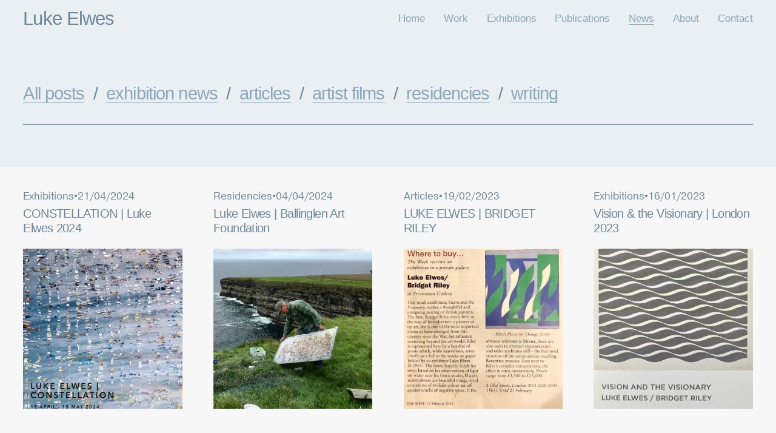

--- FILE ---
content_type: text/html;charset=utf-8
request_url: https://www.lukeelwes.com/news/
body_size: 25470
content:
<!doctype html>
<html xmlns:og="http://opengraphprotocol.org/schema/" xmlns:fb="http://www.facebook.com/2008/fbml" lang="en-GB"  >
  <head>
    <meta http-equiv="X-UA-Compatible" content="IE=edge,chrome=1">
    <meta name="viewport" content="width=device-width, initial-scale=1">
    <!-- This is Squarespace. --><!-- hawk-avocado-yt7t -->
<base href="">
<meta charset="utf-8" />
<title>News &mdash; Luke Elwes</title>
<meta http-equiv="Accept-CH" content="Sec-CH-UA-Platform-Version, Sec-CH-UA-Model" /><link rel="icon" type="image/x-icon" href="https://images.squarespace-cdn.com/content/v1/66742d5efc0e657c6552e39d/0832ce7f-b4cc-4a5c-aeac-687d1db9b72e/favicon.ico?format=100w"/>
<link rel="canonical" href="https://www.lukeelwes.com/news"/>
<meta property="og:site_name" content="Luke Elwes"/>
<meta property="og:title" content="News &mdash; Luke Elwes"/>
<meta property="og:url" content="https://www.lukeelwes.com/news"/>
<meta property="og:type" content="website"/>
<meta property="og:description" content="mapping islands, landscape, painting beliefs, painter traveller, spiritual journeys"/>
<meta property="og:image" content="http://static1.squarespace.com/static/66742d5efc0e657c6552e39d/t/66ce1ae9ace3221ddc1257bf/1724783338030/Camino+5+2019+120x150cm.jpg?format=1500w"/>
<meta property="og:image:width" content="1500"/>
<meta property="og:image:height" content="1192"/>
<meta itemprop="name" content="News — Luke Elwes"/>
<meta itemprop="url" content="https://www.lukeelwes.com/news"/>
<meta itemprop="description" content="mapping islands, landscape, painting beliefs, painter traveller, spiritual journeys"/>
<meta itemprop="thumbnailUrl" content="http://static1.squarespace.com/static/66742d5efc0e657c6552e39d/t/66ce1ae9ace3221ddc1257bf/1724783338030/Camino+5+2019+120x150cm.jpg?format=1500w"/>
<link rel="image_src" href="http://static1.squarespace.com/static/66742d5efc0e657c6552e39d/t/66ce1ae9ace3221ddc1257bf/1724783338030/Camino+5+2019+120x150cm.jpg?format=1500w" />
<meta itemprop="image" content="http://static1.squarespace.com/static/66742d5efc0e657c6552e39d/t/66ce1ae9ace3221ddc1257bf/1724783338030/Camino+5+2019+120x150cm.jpg?format=1500w"/>
<meta name="twitter:title" content="News — Luke Elwes"/>
<meta name="twitter:image" content="http://static1.squarespace.com/static/66742d5efc0e657c6552e39d/t/66ce1ae9ace3221ddc1257bf/1724783338030/Camino+5+2019+120x150cm.jpg?format=1500w"/>
<meta name="twitter:url" content="https://www.lukeelwes.com/news"/>
<meta name="twitter:card" content="summary"/>
<meta name="twitter:description" content="mapping islands, landscape, painting beliefs, painter traveller, spiritual journeys"/>
<meta name="description" content="mapping islands, landscape, painting beliefs, painter traveller, spiritual 
journeys" />
<link rel="preconnect" href="https://images.squarespace-cdn.com">
<link rel="preconnect" href="https://use.typekit.net" crossorigin>
<link rel="preconnect" href="https://p.typekit.net" crossorigin>
<script type="text/javascript" src="//use.typekit.net/ik/[base64].js" async fetchpriority="high" onload="try{Typekit.load();}catch(e){} document.documentElement.classList.remove('wf-loading');"></script>
<script>document.documentElement.classList.add('wf-loading')</script>
<style>@keyframes fonts-loading { 0%, 99% { color: transparent; } } html.wf-loading * { animation: fonts-loading 3s; }</style>
<script type="text/javascript" crossorigin="anonymous" defer="true" nomodule="nomodule" src="//assets.squarespace.com/@sqs/polyfiller/1.6/legacy.js"></script>
<script type="text/javascript" crossorigin="anonymous" defer="true" src="//assets.squarespace.com/@sqs/polyfiller/1.6/modern.js"></script>
<script type="text/javascript">SQUARESPACE_ROLLUPS = {};</script>
<script>(function(rollups, name) { if (!rollups[name]) { rollups[name] = {}; } rollups[name].js = ["//assets.squarespace.com/universal/scripts-compressed/extract-css-runtime-5816508fbb9db5b2-min.en-US.js"]; })(SQUARESPACE_ROLLUPS, 'squarespace-extract_css_runtime');</script>
<script crossorigin="anonymous" src="//assets.squarespace.com/universal/scripts-compressed/extract-css-runtime-5816508fbb9db5b2-min.en-US.js" defer ></script><script>(function(rollups, name) { if (!rollups[name]) { rollups[name] = {}; } rollups[name].js = ["//assets.squarespace.com/universal/scripts-compressed/extract-css-moment-js-vendor-6f2a1f6ec9a41489-min.en-US.js"]; })(SQUARESPACE_ROLLUPS, 'squarespace-extract_css_moment_js_vendor');</script>
<script crossorigin="anonymous" src="//assets.squarespace.com/universal/scripts-compressed/extract-css-moment-js-vendor-6f2a1f6ec9a41489-min.en-US.js" defer ></script><script>(function(rollups, name) { if (!rollups[name]) { rollups[name] = {}; } rollups[name].js = ["//assets.squarespace.com/universal/scripts-compressed/cldr-resource-pack-22ed584d99d9b83d-min.en-US.js"]; })(SQUARESPACE_ROLLUPS, 'squarespace-cldr_resource_pack');</script>
<script crossorigin="anonymous" src="//assets.squarespace.com/universal/scripts-compressed/cldr-resource-pack-22ed584d99d9b83d-min.en-US.js" defer ></script><script>(function(rollups, name) { if (!rollups[name]) { rollups[name] = {}; } rollups[name].js = ["//assets.squarespace.com/universal/scripts-compressed/common-vendors-stable-fbd854d40b0804b7-min.en-US.js"]; })(SQUARESPACE_ROLLUPS, 'squarespace-common_vendors_stable');</script>
<script crossorigin="anonymous" src="//assets.squarespace.com/universal/scripts-compressed/common-vendors-stable-fbd854d40b0804b7-min.en-US.js" defer ></script><script>(function(rollups, name) { if (!rollups[name]) { rollups[name] = {}; } rollups[name].js = ["//assets.squarespace.com/universal/scripts-compressed/common-vendors-7052b75402b03b15-min.en-US.js"]; })(SQUARESPACE_ROLLUPS, 'squarespace-common_vendors');</script>
<script crossorigin="anonymous" src="//assets.squarespace.com/universal/scripts-compressed/common-vendors-7052b75402b03b15-min.en-US.js" defer ></script><script>(function(rollups, name) { if (!rollups[name]) { rollups[name] = {}; } rollups[name].js = ["//assets.squarespace.com/universal/scripts-compressed/common-3cbf9ee915669429-min.en-US.js"]; })(SQUARESPACE_ROLLUPS, 'squarespace-common');</script>
<script crossorigin="anonymous" src="//assets.squarespace.com/universal/scripts-compressed/common-3cbf9ee915669429-min.en-US.js" defer ></script><script>(function(rollups, name) { if (!rollups[name]) { rollups[name] = {}; } rollups[name].js = ["//assets.squarespace.com/universal/scripts-compressed/user-account-core-cc552b49e5d31407-min.en-US.js"]; })(SQUARESPACE_ROLLUPS, 'squarespace-user_account_core');</script>
<script crossorigin="anonymous" src="//assets.squarespace.com/universal/scripts-compressed/user-account-core-cc552b49e5d31407-min.en-US.js" defer ></script><script>(function(rollups, name) { if (!rollups[name]) { rollups[name] = {}; } rollups[name].css = ["//assets.squarespace.com/universal/styles-compressed/user-account-core-70c8115da1e1c15c-min.en-US.css"]; })(SQUARESPACE_ROLLUPS, 'squarespace-user_account_core');</script>
<link rel="stylesheet" type="text/css" href="//assets.squarespace.com/universal/styles-compressed/user-account-core-70c8115da1e1c15c-min.en-US.css"><script>(function(rollups, name) { if (!rollups[name]) { rollups[name] = {}; } rollups[name].js = ["//assets.squarespace.com/universal/scripts-compressed/performance-ad9e27deecfccdcd-min.en-US.js"]; })(SQUARESPACE_ROLLUPS, 'squarespace-performance');</script>
<script crossorigin="anonymous" src="//assets.squarespace.com/universal/scripts-compressed/performance-ad9e27deecfccdcd-min.en-US.js" defer ></script><script data-name="static-context">Static = window.Static || {}; Static.SQUARESPACE_CONTEXT = {"betaFeatureFlags":["marketing_automations","override_block_styles","enable_form_submission_trigger","contacts_and_campaigns_redesign","commerce-product-forms-rendering","campaigns_discount_section_in_blasts","campaigns_merch_state","section-sdk-plp-list-view-atc-button-enabled","new_stacked_index","campaigns_import_discounts","marketing_landing_page","member_areas_feature","supports_versioned_template_assets","campaigns_new_image_layout_picker","nested_categories","campaigns_thumbnail_layout","modernized-pdp-m2-enabled","i18n_beta_website_locales","scripts_defer","campaigns_discount_section_in_automations"],"facebookAppId":"314192535267336","facebookApiVersion":"v6.0","rollups":{"squarespace-announcement-bar":{"js":"//assets.squarespace.com/universal/scripts-compressed/announcement-bar-cbedc76c6324797f-min.en-US.js"},"squarespace-audio-player":{"css":"//assets.squarespace.com/universal/styles-compressed/audio-player-b05f5197a871c566-min.en-US.css","js":"//assets.squarespace.com/universal/scripts-compressed/audio-player-da2700baaad04b07-min.en-US.js"},"squarespace-blog-collection-list":{"css":"//assets.squarespace.com/universal/styles-compressed/blog-collection-list-b4046463b72f34e2-min.en-US.css","js":"//assets.squarespace.com/universal/scripts-compressed/blog-collection-list-f78db80fc1cd6fce-min.en-US.js"},"squarespace-calendar-block-renderer":{"css":"//assets.squarespace.com/universal/styles-compressed/calendar-block-renderer-b72d08ba4421f5a0-min.en-US.css","js":"//assets.squarespace.com/universal/scripts-compressed/calendar-block-renderer-867a1d519964ab77-min.en-US.js"},"squarespace-chartjs-helpers":{"css":"//assets.squarespace.com/universal/styles-compressed/chartjs-helpers-96b256171ee039c1-min.en-US.css","js":"//assets.squarespace.com/universal/scripts-compressed/chartjs-helpers-4fd57f343946d08e-min.en-US.js"},"squarespace-comments":{"css":"//assets.squarespace.com/universal/styles-compressed/comments-621cedd89299c26d-min.en-US.css","js":"//assets.squarespace.com/universal/scripts-compressed/comments-cc444fae3fead46c-min.en-US.js"},"squarespace-custom-css-popup":{"css":"//assets.squarespace.com/universal/styles-compressed/custom-css-popup-2521e9fac704ef13-min.en-US.css","js":"//assets.squarespace.com/universal/scripts-compressed/custom-css-popup-a8c3b9321145de8d-min.en-US.js"},"squarespace-dialog":{"css":"//assets.squarespace.com/universal/styles-compressed/dialog-f9093f2d526b94df-min.en-US.css","js":"//assets.squarespace.com/universal/scripts-compressed/dialog-45f2a86bb0fad8dc-min.en-US.js"},"squarespace-events-collection":{"css":"//assets.squarespace.com/universal/styles-compressed/events-collection-b72d08ba4421f5a0-min.en-US.css","js":"//assets.squarespace.com/universal/scripts-compressed/events-collection-14cfd7ddff021d8b-min.en-US.js"},"squarespace-form-rendering-utils":{"js":"//assets.squarespace.com/universal/scripts-compressed/form-rendering-utils-2823e76ff925bfc2-min.en-US.js"},"squarespace-forms":{"css":"//assets.squarespace.com/universal/styles-compressed/forms-0afd3c6ac30bbab1-min.en-US.css","js":"//assets.squarespace.com/universal/scripts-compressed/forms-9b71770e3caa3dc7-min.en-US.js"},"squarespace-gallery-collection-list":{"css":"//assets.squarespace.com/universal/styles-compressed/gallery-collection-list-b4046463b72f34e2-min.en-US.css","js":"//assets.squarespace.com/universal/scripts-compressed/gallery-collection-list-07747667a3187b76-min.en-US.js"},"squarespace-image-zoom":{"css":"//assets.squarespace.com/universal/styles-compressed/image-zoom-b4046463b72f34e2-min.en-US.css","js":"//assets.squarespace.com/universal/scripts-compressed/image-zoom-60c18dc5f8f599ea-min.en-US.js"},"squarespace-pinterest":{"css":"//assets.squarespace.com/universal/styles-compressed/pinterest-b4046463b72f34e2-min.en-US.css","js":"//assets.squarespace.com/universal/scripts-compressed/pinterest-7d6f6ab4e8d3bd3f-min.en-US.js"},"squarespace-popup-overlay":{"css":"//assets.squarespace.com/universal/styles-compressed/popup-overlay-b742b752f5880972-min.en-US.css","js":"//assets.squarespace.com/universal/scripts-compressed/popup-overlay-2b60d0db5b93df47-min.en-US.js"},"squarespace-product-quick-view":{"css":"//assets.squarespace.com/universal/styles-compressed/product-quick-view-9548705e5cf7ee87-min.en-US.css","js":"//assets.squarespace.com/universal/scripts-compressed/product-quick-view-0ac41718ff11b694-min.en-US.js"},"squarespace-products-collection-item-v2":{"css":"//assets.squarespace.com/universal/styles-compressed/products-collection-item-v2-b4046463b72f34e2-min.en-US.css","js":"//assets.squarespace.com/universal/scripts-compressed/products-collection-item-v2-e3a3f101748fca6e-min.en-US.js"},"squarespace-products-collection-list-v2":{"css":"//assets.squarespace.com/universal/styles-compressed/products-collection-list-v2-b4046463b72f34e2-min.en-US.css","js":"//assets.squarespace.com/universal/scripts-compressed/products-collection-list-v2-eedc544f4cc56af4-min.en-US.js"},"squarespace-search-page":{"css":"//assets.squarespace.com/universal/styles-compressed/search-page-90a67fc09b9b32c6-min.en-US.css","js":"//assets.squarespace.com/universal/scripts-compressed/search-page-e64261438cc72da8-min.en-US.js"},"squarespace-search-preview":{"js":"//assets.squarespace.com/universal/scripts-compressed/search-preview-cd4d6b833e1e7e59-min.en-US.js"},"squarespace-simple-liking":{"css":"//assets.squarespace.com/universal/styles-compressed/simple-liking-701bf8bbc05ec6aa-min.en-US.css","js":"//assets.squarespace.com/universal/scripts-compressed/simple-liking-c63bf8989a1c119a-min.en-US.js"},"squarespace-social-buttons":{"css":"//assets.squarespace.com/universal/styles-compressed/social-buttons-95032e5fa98e47a5-min.en-US.css","js":"//assets.squarespace.com/universal/scripts-compressed/social-buttons-0839ae7d1715ddd3-min.en-US.js"},"squarespace-tourdates":{"css":"//assets.squarespace.com/universal/styles-compressed/tourdates-b4046463b72f34e2-min.en-US.css","js":"//assets.squarespace.com/universal/scripts-compressed/tourdates-3d0769ff3268f527-min.en-US.js"},"squarespace-website-overlays-manager":{"css":"//assets.squarespace.com/universal/styles-compressed/website-overlays-manager-07ea5a4e004e6710-min.en-US.css","js":"//assets.squarespace.com/universal/scripts-compressed/website-overlays-manager-532fc21fb15f0ba1-min.en-US.js"}},"pageType":1,"website":{"id":"66742d5efc0e657c6552e39d","identifier":"hawk-avocado-yt7t","websiteType":1,"contentModifiedOn":1757523076676,"cloneable":false,"hasBeenCloneable":false,"siteStatus":{},"language":"en-GB","translationLocale":"en-US","formattingLocale":"en-GB","timeZone":"Europe/London","machineTimeZoneOffset":0,"timeZoneOffset":0,"timeZoneAbbr":"GMT","siteTitle":"Luke Elwes","fullSiteTitle":"News \u2014 Luke Elwes","location":{},"socialLogoImageId":"66ce1ae9ace3221ddc1257bf","shareButtonOptions":{"2":true,"6":true,"3":true,"8":true,"1":true,"7":true,"4":true},"socialLogoImageUrl":"//images.squarespace-cdn.com/content/v1/66742d5efc0e657c6552e39d/4aa67588-1a43-440d-8030-79b1e25a9815/Camino+5+2019+120x150cm.jpg","authenticUrl":"https://www.lukeelwes.com","internalUrl":"https://hawk-avocado-yt7t.squarespace.com","baseUrl":"https://www.lukeelwes.com","primaryDomain":"www.lukeelwes.com","sslSetting":3,"isHstsEnabled":true,"socialAccounts":[{"serviceId":64,"addedOn":1718889823131,"profileUrl":"https://instagram.com/squarespace","iconEnabled":true,"serviceName":"instagram-unauth"}],"typekitId":"","statsMigrated":false,"imageMetadataProcessingEnabled":false,"screenshotId":"247e26acb6d221fb81604b72adc89bee20a526ccbf921b3b5661fec910a6055b","captchaSettings":{"enabledForDonations":false},"showOwnerLogin":false},"websiteSettings":{"id":"66742d5efc0e657c6552e3a0","websiteId":"66742d5efc0e657c6552e39d","subjects":[],"country":"GB","state":"ENG","simpleLikingEnabled":true,"popupOverlaySettings":{"style":1,"enabledPages":[]},"commentLikesAllowed":true,"commentAnonAllowed":true,"commentThreaded":true,"commentApprovalRequired":false,"commentAvatarsOn":true,"commentSortType":2,"commentFlagThreshold":0,"commentFlagsAllowed":true,"commentEnableByDefault":true,"commentDisableAfterDaysDefault":0,"disqusShortname":"","commentsEnabled":false,"businessHours":{},"storeSettings":{"returnPolicy":null,"termsOfService":null,"privacyPolicy":null,"expressCheckout":false,"continueShoppingLinkUrl":"/","useLightCart":false,"showNoteField":false,"shippingCountryDefaultValue":"US","billToShippingDefaultValue":false,"showShippingPhoneNumber":true,"isShippingPhoneRequired":false,"showBillingPhoneNumber":true,"isBillingPhoneRequired":false,"currenciesSupported":["USD","CAD","GBP","AUD","EUR","CHF","NOK","SEK","DKK","NZD","SGD","MXN","HKD","CZK","ILS","MYR","RUB","PHP","PLN","THB","BRL","ARS","COP","IDR","INR","JPY","ZAR"],"defaultCurrency":"USD","selectedCurrency":"GBP","measurementStandard":1,"showCustomCheckoutForm":false,"checkoutPageMarketingOptInEnabled":true,"enableMailingListOptInByDefault":false,"sameAsRetailLocation":false,"merchandisingSettings":{"scarcityEnabledOnProductItems":false,"scarcityEnabledOnProductBlocks":false,"scarcityMessageType":"DEFAULT_SCARCITY_MESSAGE","scarcityThreshold":10,"multipleQuantityAllowedForServices":true,"restockNotificationsEnabled":false,"restockNotificationsSuccessText":"","restockNotificationsMailingListSignUpEnabled":false,"relatedProductsEnabled":false,"relatedProductsOrdering":"random","soldOutVariantsDropdownDisabled":false,"productComposerOptedIn":false,"productComposerABTestOptedOut":false,"productReviewsEnabled":false},"minimumOrderSubtotalEnabled":false,"minimumOrderSubtotal":{"currency":"GBP","value":"0.00"},"addToCartConfirmationType":2,"isLive":false,"multipleQuantityAllowedForServices":true},"useEscapeKeyToLogin":false,"ssBadgeType":1,"ssBadgePosition":4,"ssBadgeVisibility":1,"ssBadgeDevices":1,"pinterestOverlayOptions":{"mode":"disabled"},"userAccountsSettings":{"loginAllowed":true,"signupAllowed":true}},"cookieSettings":{"isCookieBannerEnabled":false,"isRestrictiveCookiePolicyEnabled":false,"cookieBannerText":"","cookieBannerTheme":"","cookieBannerVariant":"","cookieBannerPosition":"","cookieBannerCtaVariant":"","cookieBannerCtaText":"","cookieBannerAcceptType":"OPT_IN","cookieBannerOptOutCtaText":"","cookieBannerHasOptOut":false,"cookieBannerHasManageCookies":true,"cookieBannerManageCookiesLabel":"","cookieBannerSavedPreferencesText":"","cookieBannerSavedPreferencesLayout":"PILL"},"websiteCloneable":false,"collection":{"title":"News","id":"66ab75b8314d8f46bfbb00fe","fullUrl":"/news","publicCommentCount":0,"type":1,"permissionType":1},"subscribed":false,"appDomain":"squarespace.com","templateTweakable":true,"tweakJSON":{"form-use-theme-colors":"true","header-logo-height":"50px","header-mobile-logo-max-height":"30px","header-vert-padding":"1vw","header-width":"Full","maxPageWidth":"3000px","mobile-header-vert-padding":"6vw","pagePadding":"3vw","tweak-blog-alternating-side-by-side-image-aspect-ratio":"1:1 Square","tweak-blog-alternating-side-by-side-image-spacing":"6%","tweak-blog-alternating-side-by-side-meta-spacing":"20px","tweak-blog-alternating-side-by-side-primary-meta":"Categories","tweak-blog-alternating-side-by-side-read-more-spacing":"20px","tweak-blog-alternating-side-by-side-secondary-meta":"Date","tweak-blog-basic-grid-columns":"4","tweak-blog-basic-grid-image-aspect-ratio":"1:1 Square","tweak-blog-basic-grid-image-spacing":"18px","tweak-blog-basic-grid-meta-spacing":"5px","tweak-blog-basic-grid-primary-meta":"Categories","tweak-blog-basic-grid-read-more-spacing":"0px","tweak-blog-basic-grid-secondary-meta":"Date","tweak-blog-item-custom-width":"75","tweak-blog-item-show-author-profile":"false","tweak-blog-item-width":"Medium","tweak-blog-masonry-columns":"4","tweak-blog-masonry-horizontal-spacing":"64px","tweak-blog-masonry-image-spacing":"20px","tweak-blog-masonry-meta-spacing":"10px","tweak-blog-masonry-primary-meta":"Categories","tweak-blog-masonry-read-more-spacing":"22px","tweak-blog-masonry-secondary-meta":"Date","tweak-blog-masonry-vertical-spacing":"231px","tweak-blog-side-by-side-image-aspect-ratio":"16:9 Widescreen","tweak-blog-side-by-side-image-spacing":"6%","tweak-blog-side-by-side-meta-spacing":"20px","tweak-blog-side-by-side-primary-meta":"Categories","tweak-blog-side-by-side-read-more-spacing":"20px","tweak-blog-side-by-side-secondary-meta":"Date","tweak-blog-single-column-image-spacing":"50px","tweak-blog-single-column-meta-spacing":"30px","tweak-blog-single-column-primary-meta":"Categories","tweak-blog-single-column-read-more-spacing":"30px","tweak-blog-single-column-secondary-meta":"Date","tweak-events-stacked-show-thumbnails":"true","tweak-events-stacked-thumbnail-size":"3:2 Standard","tweak-fixed-header":"false","tweak-fixed-header-style":"Basic","tweak-global-animations-animation-curve":"ease","tweak-global-animations-animation-delay":"0.6s","tweak-global-animations-animation-duration":"0.90s","tweak-global-animations-animation-style":"fade","tweak-global-animations-animation-type":"fade","tweak-global-animations-complexity-level":"detailed","tweak-global-animations-enabled":"true","tweak-portfolio-grid-basic-custom-height":"50","tweak-portfolio-grid-overlay-custom-height":"50","tweak-portfolio-hover-follow-acceleration":"10%","tweak-portfolio-hover-follow-animation-duration":"Fast","tweak-portfolio-hover-follow-animation-type":"Fade","tweak-portfolio-hover-follow-delimiter":"Bullet","tweak-portfolio-hover-follow-front":"false","tweak-portfolio-hover-follow-layout":"Inline","tweak-portfolio-hover-follow-size":"50","tweak-portfolio-hover-follow-text-spacing-x":"1.5","tweak-portfolio-hover-follow-text-spacing-y":"1.5","tweak-portfolio-hover-static-animation-duration":"Fast","tweak-portfolio-hover-static-animation-type":"Fade","tweak-portfolio-hover-static-delimiter":"Hyphen","tweak-portfolio-hover-static-front":"true","tweak-portfolio-hover-static-layout":"Inline","tweak-portfolio-hover-static-size":"50","tweak-portfolio-hover-static-text-spacing-x":"1.5","tweak-portfolio-hover-static-text-spacing-y":"1.5","tweak-portfolio-index-background-animation-duration":"Medium","tweak-portfolio-index-background-animation-type":"Fade","tweak-portfolio-index-background-custom-height":"50","tweak-portfolio-index-background-delimiter":"None","tweak-portfolio-index-background-height":"Large","tweak-portfolio-index-background-horizontal-alignment":"Center","tweak-portfolio-index-background-link-format":"Stacked","tweak-portfolio-index-background-persist":"false","tweak-portfolio-index-background-vertical-alignment":"Middle","tweak-portfolio-index-background-width":"Full","tweak-product-basic-item-click-action":"None","tweak-product-basic-item-gallery-aspect-ratio":"1:1 Square","tweak-product-basic-item-gallery-design":"Slideshow","tweak-product-basic-item-gallery-width":"53%","tweak-product-basic-item-hover-action":"Zoom","tweak-product-basic-item-image-spacing":"10vw","tweak-product-basic-item-image-zoom-factor":"1.5","tweak-product-basic-item-product-variant-display":"Dropdown","tweak-product-basic-item-thumbnail-placement":"Side","tweak-product-basic-item-variant-picker-layout":"Dropdowns","tweak-products-add-to-cart-button":"false","tweak-products-columns":"2","tweak-products-gutter-column":"2vw","tweak-products-gutter-row":"4vw","tweak-products-header-text-alignment":"Middle","tweak-products-image-aspect-ratio":"1:1 Square","tweak-products-image-text-spacing":"2vw","tweak-products-mobile-columns":"1","tweak-products-text-alignment":"Middle","tweak-products-width":"Full","tweak-transparent-header":"true"},"templateId":"5c5a519771c10ba3470d8101","templateVersion":"7.1","pageFeatures":[1,2,4],"gmRenderKey":"QUl6YVN5Q0JUUk9xNkx1dkZfSUUxcjQ2LVQ0QWVUU1YtMGQ3bXk4","templateScriptsRootUrl":"https://static1.squarespace.com/static/vta/5c5a519771c10ba3470d8101/scripts/","impersonatedSession":false,"tzData":{"zones":[[0,"EU","GMT/BST",null]],"rules":{"EU":[[1981,"max",null,"Mar","lastSun","1:00u","1:00","S"],[1996,"max",null,"Oct","lastSun","1:00u","0",null]]}},"showAnnouncementBar":false,"recaptchaEnterpriseContext":{"recaptchaEnterpriseSiteKey":"6LdDFQwjAAAAAPigEvvPgEVbb7QBm-TkVJdDTlAv"},"i18nContext":{"timeZoneData":{"id":"Europe/London","name":"Greenwich Mean Time"}},"env":"PRODUCTION","visitorFormContext":{"formFieldFormats":{"initialNameOrder":"GIVEN_FIRST","initialAddressFormat":{"id":0,"type":"ADDRESS","country":"GB","labelLocale":"en","fields":[{"type":"FIELD","label":"Address Line 1","identifier":"Line1","length":0,"required":true,"metadata":{"autocomplete":"address-line1"}},{"type":"SEPARATOR","label":"\n","identifier":"Newline","length":0,"required":false,"metadata":{}},{"type":"FIELD","label":"Address Line 2","identifier":"Line2","length":0,"required":false,"metadata":{"autocomplete":"address-line2"}},{"type":"SEPARATOR","label":"\n","identifier":"Newline","length":0,"required":false,"metadata":{}},{"type":"FIELD","label":"City / Town","identifier":"City","length":0,"required":true,"metadata":{"autocomplete":"address-level1"}},{"type":"SEPARATOR","label":"\n","identifier":"Newline","length":0,"required":false,"metadata":{}},{"type":"FIELD","label":"Postcode","identifier":"Zip","length":0,"required":true,"metadata":{"autocomplete":"postal-code"}}]},"countries":[{"name":"Afghanistan","code":"AF","phoneCode":"+93"},{"name":"\u00C5land Islands","code":"AX","phoneCode":"+358"},{"name":"Albania","code":"AL","phoneCode":"+355"},{"name":"Algeria","code":"DZ","phoneCode":"+213"},{"name":"American Samoa","code":"AS","phoneCode":"+1"},{"name":"Andorra","code":"AD","phoneCode":"+376"},{"name":"Angola","code":"AO","phoneCode":"+244"},{"name":"Anguilla","code":"AI","phoneCode":"+1"},{"name":"Antigua & Barbuda","code":"AG","phoneCode":"+1"},{"name":"Argentina","code":"AR","phoneCode":"+54"},{"name":"Armenia","code":"AM","phoneCode":"+374"},{"name":"Aruba","code":"AW","phoneCode":"+297"},{"name":"Ascension Island","code":"AC","phoneCode":"+247"},{"name":"Australia","code":"AU","phoneCode":"+61"},{"name":"Austria","code":"AT","phoneCode":"+43"},{"name":"Azerbaijan","code":"AZ","phoneCode":"+994"},{"name":"Bahamas","code":"BS","phoneCode":"+1"},{"name":"Bahrain","code":"BH","phoneCode":"+973"},{"name":"Bangladesh","code":"BD","phoneCode":"+880"},{"name":"Barbados","code":"BB","phoneCode":"+1"},{"name":"Belarus","code":"BY","phoneCode":"+375"},{"name":"Belgium","code":"BE","phoneCode":"+32"},{"name":"Belize","code":"BZ","phoneCode":"+501"},{"name":"Benin","code":"BJ","phoneCode":"+229"},{"name":"Bermuda","code":"BM","phoneCode":"+1"},{"name":"Bhutan","code":"BT","phoneCode":"+975"},{"name":"Bolivia","code":"BO","phoneCode":"+591"},{"name":"Bosnia & Herzegovina","code":"BA","phoneCode":"+387"},{"name":"Botswana","code":"BW","phoneCode":"+267"},{"name":"Brazil","code":"BR","phoneCode":"+55"},{"name":"British Indian Ocean Territory","code":"IO","phoneCode":"+246"},{"name":"British Virgin Islands","code":"VG","phoneCode":"+1"},{"name":"Brunei","code":"BN","phoneCode":"+673"},{"name":"Bulgaria","code":"BG","phoneCode":"+359"},{"name":"Burkina Faso","code":"BF","phoneCode":"+226"},{"name":"Burundi","code":"BI","phoneCode":"+257"},{"name":"Cambodia","code":"KH","phoneCode":"+855"},{"name":"Cameroon","code":"CM","phoneCode":"+237"},{"name":"Canada","code":"CA","phoneCode":"+1"},{"name":"Cape Verde","code":"CV","phoneCode":"+238"},{"name":"Caribbean Netherlands","code":"BQ","phoneCode":"+599"},{"name":"Cayman Islands","code":"KY","phoneCode":"+1"},{"name":"Central African Republic","code":"CF","phoneCode":"+236"},{"name":"Chad","code":"TD","phoneCode":"+235"},{"name":"Chile","code":"CL","phoneCode":"+56"},{"name":"China","code":"CN","phoneCode":"+86"},{"name":"Christmas Island","code":"CX","phoneCode":"+61"},{"name":"Cocos (Keeling) Islands","code":"CC","phoneCode":"+61"},{"name":"Colombia","code":"CO","phoneCode":"+57"},{"name":"Comoros","code":"KM","phoneCode":"+269"},{"name":"Congo - Brazzaville","code":"CG","phoneCode":"+242"},{"name":"Congo - Kinshasa","code":"CD","phoneCode":"+243"},{"name":"Cook Islands","code":"CK","phoneCode":"+682"},{"name":"Costa Rica","code":"CR","phoneCode":"+506"},{"name":"C\u00F4te d\u2019Ivoire","code":"CI","phoneCode":"+225"},{"name":"Croatia","code":"HR","phoneCode":"+385"},{"name":"Cuba","code":"CU","phoneCode":"+53"},{"name":"Cura\u00E7ao","code":"CW","phoneCode":"+599"},{"name":"Cyprus","code":"CY","phoneCode":"+357"},{"name":"Czechia","code":"CZ","phoneCode":"+420"},{"name":"Denmark","code":"DK","phoneCode":"+45"},{"name":"Djibouti","code":"DJ","phoneCode":"+253"},{"name":"Dominica","code":"DM","phoneCode":"+1"},{"name":"Dominican Republic","code":"DO","phoneCode":"+1"},{"name":"Ecuador","code":"EC","phoneCode":"+593"},{"name":"Egypt","code":"EG","phoneCode":"+20"},{"name":"El Salvador","code":"SV","phoneCode":"+503"},{"name":"Equatorial Guinea","code":"GQ","phoneCode":"+240"},{"name":"Eritrea","code":"ER","phoneCode":"+291"},{"name":"Estonia","code":"EE","phoneCode":"+372"},{"name":"Eswatini","code":"SZ","phoneCode":"+268"},{"name":"Ethiopia","code":"ET","phoneCode":"+251"},{"name":"Falkland Islands","code":"FK","phoneCode":"+500"},{"name":"Faroe Islands","code":"FO","phoneCode":"+298"},{"name":"Fiji","code":"FJ","phoneCode":"+679"},{"name":"Finland","code":"FI","phoneCode":"+358"},{"name":"France","code":"FR","phoneCode":"+33"},{"name":"French Guiana","code":"GF","phoneCode":"+594"},{"name":"French Polynesia","code":"PF","phoneCode":"+689"},{"name":"Gabon","code":"GA","phoneCode":"+241"},{"name":"Gambia","code":"GM","phoneCode":"+220"},{"name":"Georgia","code":"GE","phoneCode":"+995"},{"name":"Germany","code":"DE","phoneCode":"+49"},{"name":"Ghana","code":"GH","phoneCode":"+233"},{"name":"Gibraltar","code":"GI","phoneCode":"+350"},{"name":"Greece","code":"GR","phoneCode":"+30"},{"name":"Greenland","code":"GL","phoneCode":"+299"},{"name":"Grenada","code":"GD","phoneCode":"+1"},{"name":"Guadeloupe","code":"GP","phoneCode":"+590"},{"name":"Guam","code":"GU","phoneCode":"+1"},{"name":"Guatemala","code":"GT","phoneCode":"+502"},{"name":"Guernsey","code":"GG","phoneCode":"+44"},{"name":"Guinea","code":"GN","phoneCode":"+224"},{"name":"Guinea-Bissau","code":"GW","phoneCode":"+245"},{"name":"Guyana","code":"GY","phoneCode":"+592"},{"name":"Haiti","code":"HT","phoneCode":"+509"},{"name":"Honduras","code":"HN","phoneCode":"+504"},{"name":"Hong Kong SAR China","code":"HK","phoneCode":"+852"},{"name":"Hungary","code":"HU","phoneCode":"+36"},{"name":"Iceland","code":"IS","phoneCode":"+354"},{"name":"India","code":"IN","phoneCode":"+91"},{"name":"Indonesia","code":"ID","phoneCode":"+62"},{"name":"Iran","code":"IR","phoneCode":"+98"},{"name":"Iraq","code":"IQ","phoneCode":"+964"},{"name":"Ireland","code":"IE","phoneCode":"+353"},{"name":"Isle of Man","code":"IM","phoneCode":"+44"},{"name":"Israel","code":"IL","phoneCode":"+972"},{"name":"Italy","code":"IT","phoneCode":"+39"},{"name":"Jamaica","code":"JM","phoneCode":"+1"},{"name":"Japan","code":"JP","phoneCode":"+81"},{"name":"Jersey","code":"JE","phoneCode":"+44"},{"name":"Jordan","code":"JO","phoneCode":"+962"},{"name":"Kazakhstan","code":"KZ","phoneCode":"+7"},{"name":"Kenya","code":"KE","phoneCode":"+254"},{"name":"Kiribati","code":"KI","phoneCode":"+686"},{"name":"Kosovo","code":"XK","phoneCode":"+383"},{"name":"Kuwait","code":"KW","phoneCode":"+965"},{"name":"Kyrgyzstan","code":"KG","phoneCode":"+996"},{"name":"Laos","code":"LA","phoneCode":"+856"},{"name":"Latvia","code":"LV","phoneCode":"+371"},{"name":"Lebanon","code":"LB","phoneCode":"+961"},{"name":"Lesotho","code":"LS","phoneCode":"+266"},{"name":"Liberia","code":"LR","phoneCode":"+231"},{"name":"Libya","code":"LY","phoneCode":"+218"},{"name":"Liechtenstein","code":"LI","phoneCode":"+423"},{"name":"Lithuania","code":"LT","phoneCode":"+370"},{"name":"Luxembourg","code":"LU","phoneCode":"+352"},{"name":"Macao SAR China","code":"MO","phoneCode":"+853"},{"name":"Madagascar","code":"MG","phoneCode":"+261"},{"name":"Malawi","code":"MW","phoneCode":"+265"},{"name":"Malaysia","code":"MY","phoneCode":"+60"},{"name":"Maldives","code":"MV","phoneCode":"+960"},{"name":"Mali","code":"ML","phoneCode":"+223"},{"name":"Malta","code":"MT","phoneCode":"+356"},{"name":"Marshall Islands","code":"MH","phoneCode":"+692"},{"name":"Martinique","code":"MQ","phoneCode":"+596"},{"name":"Mauritania","code":"MR","phoneCode":"+222"},{"name":"Mauritius","code":"MU","phoneCode":"+230"},{"name":"Mayotte","code":"YT","phoneCode":"+262"},{"name":"Mexico","code":"MX","phoneCode":"+52"},{"name":"Micronesia","code":"FM","phoneCode":"+691"},{"name":"Moldova","code":"MD","phoneCode":"+373"},{"name":"Monaco","code":"MC","phoneCode":"+377"},{"name":"Mongolia","code":"MN","phoneCode":"+976"},{"name":"Montenegro","code":"ME","phoneCode":"+382"},{"name":"Montserrat","code":"MS","phoneCode":"+1"},{"name":"Morocco","code":"MA","phoneCode":"+212"},{"name":"Mozambique","code":"MZ","phoneCode":"+258"},{"name":"Myanmar (Burma)","code":"MM","phoneCode":"+95"},{"name":"Namibia","code":"NA","phoneCode":"+264"},{"name":"Nauru","code":"NR","phoneCode":"+674"},{"name":"Nepal","code":"NP","phoneCode":"+977"},{"name":"Netherlands","code":"NL","phoneCode":"+31"},{"name":"New Caledonia","code":"NC","phoneCode":"+687"},{"name":"New Zealand","code":"NZ","phoneCode":"+64"},{"name":"Nicaragua","code":"NI","phoneCode":"+505"},{"name":"Niger","code":"NE","phoneCode":"+227"},{"name":"Nigeria","code":"NG","phoneCode":"+234"},{"name":"Niue","code":"NU","phoneCode":"+683"},{"name":"Norfolk Island","code":"NF","phoneCode":"+672"},{"name":"Northern Mariana Islands","code":"MP","phoneCode":"+1"},{"name":"North Korea","code":"KP","phoneCode":"+850"},{"name":"North Macedonia","code":"MK","phoneCode":"+389"},{"name":"Norway","code":"NO","phoneCode":"+47"},{"name":"Oman","code":"OM","phoneCode":"+968"},{"name":"Pakistan","code":"PK","phoneCode":"+92"},{"name":"Palau","code":"PW","phoneCode":"+680"},{"name":"Palestinian Territories","code":"PS","phoneCode":"+970"},{"name":"Panama","code":"PA","phoneCode":"+507"},{"name":"Papua New Guinea","code":"PG","phoneCode":"+675"},{"name":"Paraguay","code":"PY","phoneCode":"+595"},{"name":"Peru","code":"PE","phoneCode":"+51"},{"name":"Philippines","code":"PH","phoneCode":"+63"},{"name":"Poland","code":"PL","phoneCode":"+48"},{"name":"Portugal","code":"PT","phoneCode":"+351"},{"name":"Puerto Rico","code":"PR","phoneCode":"+1"},{"name":"Qatar","code":"QA","phoneCode":"+974"},{"name":"R\u00E9union","code":"RE","phoneCode":"+262"},{"name":"Romania","code":"RO","phoneCode":"+40"},{"name":"Russia","code":"RU","phoneCode":"+7"},{"name":"Rwanda","code":"RW","phoneCode":"+250"},{"name":"Samoa","code":"WS","phoneCode":"+685"},{"name":"San Marino","code":"SM","phoneCode":"+378"},{"name":"S\u00E3o Tom\u00E9 & Pr\u00EDncipe","code":"ST","phoneCode":"+239"},{"name":"Saudi Arabia","code":"SA","phoneCode":"+966"},{"name":"Senegal","code":"SN","phoneCode":"+221"},{"name":"Serbia","code":"RS","phoneCode":"+381"},{"name":"Seychelles","code":"SC","phoneCode":"+248"},{"name":"Sierra Leone","code":"SL","phoneCode":"+232"},{"name":"Singapore","code":"SG","phoneCode":"+65"},{"name":"Sint Maarten","code":"SX","phoneCode":"+1"},{"name":"Slovakia","code":"SK","phoneCode":"+421"},{"name":"Slovenia","code":"SI","phoneCode":"+386"},{"name":"Solomon Islands","code":"SB","phoneCode":"+677"},{"name":"Somalia","code":"SO","phoneCode":"+252"},{"name":"South Africa","code":"ZA","phoneCode":"+27"},{"name":"South Korea","code":"KR","phoneCode":"+82"},{"name":"South Sudan","code":"SS","phoneCode":"+211"},{"name":"Spain","code":"ES","phoneCode":"+34"},{"name":"Sri Lanka","code":"LK","phoneCode":"+94"},{"name":"St. Barth\u00E9lemy","code":"BL","phoneCode":"+590"},{"name":"St. Helena","code":"SH","phoneCode":"+290"},{"name":"St. Kitts & Nevis","code":"KN","phoneCode":"+1"},{"name":"St. Lucia","code":"LC","phoneCode":"+1"},{"name":"St. Martin","code":"MF","phoneCode":"+590"},{"name":"St. Pierre & Miquelon","code":"PM","phoneCode":"+508"},{"name":"St. Vincent & Grenadines","code":"VC","phoneCode":"+1"},{"name":"Sudan","code":"SD","phoneCode":"+249"},{"name":"Suriname","code":"SR","phoneCode":"+597"},{"name":"Svalbard & Jan Mayen","code":"SJ","phoneCode":"+47"},{"name":"Sweden","code":"SE","phoneCode":"+46"},{"name":"Switzerland","code":"CH","phoneCode":"+41"},{"name":"Syria","code":"SY","phoneCode":"+963"},{"name":"Taiwan","code":"TW","phoneCode":"+886"},{"name":"Tajikistan","code":"TJ","phoneCode":"+992"},{"name":"Tanzania","code":"TZ","phoneCode":"+255"},{"name":"Thailand","code":"TH","phoneCode":"+66"},{"name":"Timor-Leste","code":"TL","phoneCode":"+670"},{"name":"Togo","code":"TG","phoneCode":"+228"},{"name":"Tokelau","code":"TK","phoneCode":"+690"},{"name":"Tonga","code":"TO","phoneCode":"+676"},{"name":"Trinidad & Tobago","code":"TT","phoneCode":"+1"},{"name":"Tristan da Cunha","code":"TA","phoneCode":"+290"},{"name":"Tunisia","code":"TN","phoneCode":"+216"},{"name":"T\u00FCrkiye","code":"TR","phoneCode":"+90"},{"name":"Turkmenistan","code":"TM","phoneCode":"+993"},{"name":"Turks & Caicos Islands","code":"TC","phoneCode":"+1"},{"name":"Tuvalu","code":"TV","phoneCode":"+688"},{"name":"U.S. Virgin Islands","code":"VI","phoneCode":"+1"},{"name":"Uganda","code":"UG","phoneCode":"+256"},{"name":"Ukraine","code":"UA","phoneCode":"+380"},{"name":"United Arab Emirates","code":"AE","phoneCode":"+971"},{"name":"United Kingdom","code":"GB","phoneCode":"+44"},{"name":"United States","code":"US","phoneCode":"+1"},{"name":"Uruguay","code":"UY","phoneCode":"+598"},{"name":"Uzbekistan","code":"UZ","phoneCode":"+998"},{"name":"Vanuatu","code":"VU","phoneCode":"+678"},{"name":"Vatican City","code":"VA","phoneCode":"+39"},{"name":"Venezuela","code":"VE","phoneCode":"+58"},{"name":"Vietnam","code":"VN","phoneCode":"+84"},{"name":"Wallis & Futuna","code":"WF","phoneCode":"+681"},{"name":"Western Sahara","code":"EH","phoneCode":"+212"},{"name":"Yemen","code":"YE","phoneCode":"+967"},{"name":"Zambia","code":"ZM","phoneCode":"+260"},{"name":"Zimbabwe","code":"ZW","phoneCode":"+263"}],"initialPhoneFormat":{"id":0,"type":"PHONE_NUMBER","country":"GB","labelLocale":"en-US","fields":[{"type":"FIELD","label":"1","identifier":"1","length":4,"required":false,"metadata":{}},{"type":"SEPARATOR","label":" ","identifier":"Space","length":0,"required":false,"metadata":{}},{"type":"FIELD","label":"2","identifier":"2","length":16,"required":false,"metadata":{}}]}},"localizedStrings":{"validation":{"noValidSelection":"A valid selection must be made.","invalidUrl":"Must be a valid URL.","stringTooLong":"Value should have a length no longer than {0}.","containsInvalidKey":"{0} contains an invalid key.","invalidTwitterUsername":"Must be a valid Twitter username.","valueOutsideRange":"Value must be in the range {0} to {1}.","invalidPassword":"Passwords should not contain whitespace.","missingRequiredSubfields":"{0} is missing required subfields: {1}","invalidCurrency":"Currency value should be formatted like 1234 or 123.99.","invalidMapSize":"Value should contain exactly {0} elements.","subfieldsRequired":"All fields in {0} are required.","formSubmissionFailed":"Form submission failed. Review the following information: {0}.","invalidCountryCode":"Country code should have an optional plus and up to 4 digits.","invalidDate":"This is not a real date.","required":"{0} is required.","invalidStringLength":"Value should be {0} characters long.","invalidEmail":"Email addresses should follow the format user@domain.com.","invalidListLength":"Value should be {0} elements long.","allEmpty":"Please fill out at least one form field.","missingRequiredQuestion":"Missing a required question.","invalidQuestion":"Contained an invalid question.","captchaFailure":"Captcha validation failed. Please try again.","stringTooShort":"Value should have a length of at least {0}.","invalid":"{0} is not valid.","formErrors":"Form Errors","containsInvalidValue":"{0} contains an invalid value.","invalidUnsignedNumber":"Numbers must contain only digits and no other characters.","invalidName":"Valid names contain only letters, numbers, spaces, ', or - characters."},"submit":"Submit","status":{"title":"{@} Block","learnMore":"Learn more"},"name":{"firstName":"First Name","lastName":"Last Name"},"lightbox":{"openForm":"Open Form"},"likert":{"agree":"Agree","stronglyDisagree":"Strongly Disagree","disagree":"Disagree","stronglyAgree":"Strongly Agree","neutral":"Neutral"},"time":{"am":"AM","second":"Second","pm":"PM","minute":"Minute","amPm":"AM/PM","hour":"Hour"},"notFound":"Form not found.","date":{"yyyy":"YYYY","year":"Year","mm":"MM","day":"Day","month":"Month","dd":"DD"},"phone":{"country":"Country","number":"Number","prefix":"Prefix","areaCode":"Area Code","line":"Line"},"submitError":"Unable to submit form. Please try again later.","address":{"stateProvince":"State/Province","country":"Country","zipPostalCode":"Zip/Postal Code","address2":"Address 2","address1":"Address 1","city":"City"},"email":{"signUp":"Sign up for news and updates"},"cannotSubmitDemoForm":"This is a demo form and cannot be submitted.","required":"(required)","invalidData":"Invalid form data."}}};</script><link rel="alternate" type="application/rss+xml" title="RSS Feed" href="https://www.lukeelwes.com/news?format=rss" />
<script type="application/ld+json">{"url":"https://www.lukeelwes.com","name":"Luke Elwes","@context":"http://schema.org","@type":"WebSite"}</script><script type="application/ld+json">{"address":"","openingHours":"","@context":"http://schema.org","@type":"LocalBusiness"}</script><link rel="stylesheet" type="text/css" href="https://static1.squarespace.com/static/versioned-site-css/66742d5efc0e657c6552e39d/103/5c5a519771c10ba3470d8101/66742d5ffc0e657c6552e3ba/1725/site.css"/><script>Static.COOKIE_BANNER_CAPABLE = true;</script>
<!-- End of Squarespace Headers -->
    <link rel="stylesheet" type="text/css" href="https://static1.squarespace.com/static/vta/5c5a519771c10ba3470d8101/versioned-assets/1768595569976-GIM0I0AMFTDJKAEMTYNX/static.css">
  </head>

  <body
    id="collection-66ab75b8314d8f46bfbb00fe"
    class="
      form-use-theme-colors form-field-style-outline form-field-shape-rounded form-field-border-all form-field-checkbox-type-icon form-field-checkbox-fill-outline form-field-checkbox-color-inverted form-field-checkbox-shape-rounded form-field-checkbox-layout-fit form-field-radio-type-icon form-field-radio-fill-outline form-field-radio-color-inverted form-field-radio-shape-rounded form-field-radio-layout-fit form-field-survey-fill-outline form-field-survey-color-inverted form-field-survey-shape-rounded form-field-hover-focus-outline form-submit-button-style-label tweak-portfolio-grid-overlay-width-full tweak-portfolio-grid-overlay-height-large tweak-portfolio-grid-overlay-image-aspect-ratio-11-square tweak-portfolio-grid-overlay-text-placement-center tweak-portfolio-grid-overlay-show-text-after-hover image-block-poster-text-alignment-center image-block-card-content-position-center image-block-card-text-alignment-left image-block-overlap-content-position-center image-block-overlap-text-alignment-left image-block-collage-content-position-center image-block-collage-text-alignment-center image-block-stack-text-alignment-left tweak-blog-single-column-width-inset tweak-blog-single-column-text-alignment-center tweak-blog-single-column-image-placement-above tweak-blog-single-column-delimiter-bullet tweak-blog-single-column-read-more-style-show tweak-blog-single-column-primary-meta-categories tweak-blog-single-column-secondary-meta-date tweak-blog-single-column-meta-position-top tweak-blog-single-column-content-full-post tweak-blog-item-width-medium tweak-blog-item-text-alignment-left tweak-blog-item-meta-position-below-title tweak-blog-item-show-categories tweak-blog-item-show-date   tweak-blog-item-delimiter-bullet primary-button-style-solid primary-button-shape-rounded secondary-button-style-outline secondary-button-shape-underline tertiary-button-style-outline tertiary-button-shape-underline tweak-events-stacked-width-full tweak-events-stacked-height-large  tweak-events-stacked-show-thumbnails tweak-events-stacked-thumbnail-size-32-standard tweak-events-stacked-date-style-with-text tweak-events-stacked-show-time tweak-events-stacked-show-location  tweak-events-stacked-show-excerpt  tweak-blog-basic-grid-width-full tweak-blog-basic-grid-image-aspect-ratio-11-square tweak-blog-basic-grid-text-alignment-left tweak-blog-basic-grid-delimiter-bullet tweak-blog-basic-grid-image-placement-below tweak-blog-basic-grid-read-more-style-hide tweak-blog-basic-grid-primary-meta-categories tweak-blog-basic-grid-secondary-meta-date tweak-blog-basic-grid-excerpt-hide header-overlay-alignment-left tweak-portfolio-index-background-link-format-stacked tweak-portfolio-index-background-width-full tweak-portfolio-index-background-height-large  tweak-portfolio-index-background-vertical-alignment-middle tweak-portfolio-index-background-horizontal-alignment-center tweak-portfolio-index-background-delimiter-none tweak-portfolio-index-background-animation-type-fade tweak-portfolio-index-background-animation-duration-medium tweak-portfolio-hover-follow-layout-inline  tweak-portfolio-hover-follow-delimiter-bullet tweak-portfolio-hover-follow-animation-type-fade tweak-portfolio-hover-follow-animation-duration-fast tweak-portfolio-hover-static-layout-inline tweak-portfolio-hover-static-front tweak-portfolio-hover-static-delimiter-hyphen tweak-portfolio-hover-static-animation-type-fade tweak-portfolio-hover-static-animation-duration-fast tweak-blog-alternating-side-by-side-width-full tweak-blog-alternating-side-by-side-image-aspect-ratio-11-square tweak-blog-alternating-side-by-side-text-alignment-left tweak-blog-alternating-side-by-side-read-more-style-hide tweak-blog-alternating-side-by-side-image-text-alignment-middle tweak-blog-alternating-side-by-side-delimiter-bullet tweak-blog-alternating-side-by-side-meta-position-top tweak-blog-alternating-side-by-side-primary-meta-categories tweak-blog-alternating-side-by-side-secondary-meta-date tweak-blog-alternating-side-by-side-excerpt-show tweak-global-animations-enabled tweak-global-animations-complexity-level-detailed tweak-global-animations-animation-style-fade tweak-global-animations-animation-type-fade tweak-global-animations-animation-curve-ease tweak-blog-masonry-width-inset tweak-blog-masonry-text-alignment-center tweak-blog-masonry-primary-meta-categories tweak-blog-masonry-secondary-meta-date tweak-blog-masonry-meta-position-top tweak-blog-masonry-read-more-style-hide tweak-blog-masonry-delimiter-space tweak-blog-masonry-image-placement-above tweak-blog-masonry-excerpt-show header-width-full tweak-transparent-header  tweak-fixed-header-style-basic tweak-blog-side-by-side-width-inset tweak-blog-side-by-side-image-placement-left tweak-blog-side-by-side-image-aspect-ratio-169-widescreen tweak-blog-side-by-side-primary-meta-categories tweak-blog-side-by-side-secondary-meta-date tweak-blog-side-by-side-meta-position-top tweak-blog-side-by-side-text-alignment-left tweak-blog-side-by-side-image-text-alignment-middle tweak-blog-side-by-side-read-more-style-show tweak-blog-side-by-side-delimiter-bullet tweak-blog-side-by-side-excerpt-show tweak-portfolio-grid-basic-width-full tweak-portfolio-grid-basic-height-small tweak-portfolio-grid-basic-image-aspect-ratio-11-square tweak-portfolio-grid-basic-text-alignment-left tweak-portfolio-grid-basic-hover-effect-fade hide-opentable-icons opentable-style-dark tweak-product-quick-view-button-style-floating tweak-product-quick-view-button-position-center tweak-product-quick-view-lightbox-excerpt-display-truncate tweak-product-quick-view-lightbox-show-arrows tweak-product-quick-view-lightbox-show-close-button tweak-product-quick-view-lightbox-controls-weight-light native-currency-code-gbp collection-layout-default collection-66ab75b8314d8f46bfbb00fe collection-type-blog-basic-grid view-list mobile-style-available sqs-seven-one
      
        
          
            
              
            
          
        
      
    "
    tabindex="-1"
  >
    <div
      id="siteWrapper"
      class="clearfix site-wrapper"
    >
      
        <div id="floatingCart" class="floating-cart hidden">
          <a href="/cart" class="icon icon--stroke icon--fill icon--cart sqs-custom-cart">
            <span class="Cart-inner">
              



  <svg class="icon icon--cart" viewBox="0 0 31 24">
  <g class="svg-icon cart-icon--odd">
    <circle fill="none" stroke-miterlimit="10" cx="22.5" cy="21.5" r="1"/>
    <circle fill="none" stroke-miterlimit="10" cx="9.5" cy="21.5" r="1"/>
    <path fill="none" stroke-miterlimit="10" d="M0,1.5h5c0.6,0,1.1,0.4,1.1,1l1.7,13
      c0.1,0.5,0.6,1,1.1,1h15c0.5,0,1.2-0.4,1.4-0.9l3.3-8.1c0.2-0.5-0.1-0.9-0.6-0.9H12"/>
  </g>
</svg>

              <div class="legacy-cart icon-cart-quantity">
                <span class="sqs-cart-quantity">0</span>
              </div>
            </span>
          </a>
        </div>
      

      












  <header
    data-test="header"
    id="header"
    
    class="
      
        
          white
        
      
      header theme-col--primary
    "
    data-section-theme="white"
    data-controller="Header"
    data-current-styles="{
&quot;layout&quot;: &quot;navRight&quot;,
&quot;action&quot;: {
&quot;href&quot;: &quot;/appointments&quot;,
&quot;buttonText&quot;: &quot;Book appointment&quot;,
&quot;newWindow&quot;: false
},
&quot;showSocial&quot;: false,
&quot;socialOptions&quot;: {
&quot;socialBorderShape&quot;: &quot;none&quot;,
&quot;socialBorderStyle&quot;: &quot;outline&quot;,
&quot;socialBorderThickness&quot;: {
&quot;unit&quot;: &quot;px&quot;,
&quot;value&quot;: 1.0
}
},
&quot;menuOverlayTheme&quot;: &quot;light&quot;,
&quot;menuOverlayAnimation&quot;: &quot;fade&quot;,
&quot;cartStyle&quot;: &quot;text&quot;,
&quot;cartText&quot;: &quot;Cart&quot;,
&quot;showEmptyCartState&quot;: true,
&quot;cartOptions&quot;: {
&quot;iconType&quot;: &quot;stroke-1&quot;,
&quot;cartBorderShape&quot;: &quot;none&quot;,
&quot;cartBorderStyle&quot;: &quot;outline&quot;,
&quot;cartBorderThickness&quot;: {
&quot;unit&quot;: &quot;px&quot;,
&quot;value&quot;: 1.0
}
},
&quot;showButton&quot;: false,
&quot;showCart&quot;: false,
&quot;showAccountLogin&quot;: false,
&quot;headerStyle&quot;: &quot;dynamic&quot;,
&quot;languagePicker&quot;: {
&quot;enabled&quot;: false,
&quot;iconEnabled&quot;: false,
&quot;iconType&quot;: &quot;globe&quot;,
&quot;flagShape&quot;: &quot;shiny&quot;,
&quot;languageFlags&quot;: [ ]
},
&quot;iconOptions&quot;: {
&quot;desktopDropdownIconOptions&quot;: {
&quot;endcapType&quot;: &quot;square&quot;,
&quot;folderDropdownIcon&quot;: &quot;none&quot;,
&quot;languagePickerIcon&quot;: &quot;openArrowHead&quot;
},
&quot;mobileDropdownIconOptions&quot;: {
&quot;endcapType&quot;: &quot;square&quot;,
&quot;folderDropdownIcon&quot;: &quot;openArrowHead&quot;,
&quot;languagePickerIcon&quot;: &quot;openArrowHead&quot;
}
},
&quot;mobileOptions&quot;: {
&quot;layout&quot;: &quot;logoLeftNavRight&quot;,
&quot;menuIconOptions&quot;: {
&quot;style&quot;: &quot;doubleLineHamburger&quot;,
&quot;thickness&quot;: {
&quot;unit&quot;: &quot;px&quot;,
&quot;value&quot;: 2.0
}
}
},
&quot;solidOptions&quot;: {
&quot;headerOpacity&quot;: {
&quot;unit&quot;: &quot;%&quot;,
&quot;value&quot;: 100.0
},
&quot;blurBackground&quot;: {
&quot;enabled&quot;: false,
&quot;blurRadius&quot;: {
&quot;unit&quot;: &quot;px&quot;,
&quot;value&quot;: 12.0
}
},
&quot;backgroundColor&quot;: {
&quot;type&quot;: &quot;SITE_PALETTE_COLOR&quot;,
&quot;sitePaletteColor&quot;: {
&quot;colorName&quot;: &quot;white&quot;,
&quot;alphaModifier&quot;: 1.0
}
}
},
&quot;gradientOptions&quot;: {
&quot;gradientType&quot;: &quot;faded&quot;,
&quot;headerOpacity&quot;: {
&quot;unit&quot;: &quot;%&quot;,
&quot;value&quot;: 90.0
},
&quot;blurBackground&quot;: {
&quot;enabled&quot;: false,
&quot;blurRadius&quot;: {
&quot;unit&quot;: &quot;px&quot;,
&quot;value&quot;: 12.0
}
}
},
&quot;dropShadowOptions&quot;: {
&quot;enabled&quot;: false,
&quot;blur&quot;: {
&quot;unit&quot;: &quot;px&quot;,
&quot;value&quot;: 12.0
},
&quot;spread&quot;: {
&quot;unit&quot;: &quot;px&quot;,
&quot;value&quot;: 0.0
},
&quot;distance&quot;: {
&quot;unit&quot;: &quot;px&quot;,
&quot;value&quot;: 12.0
}
},
&quot;borderOptions&quot;: {
&quot;enabled&quot;: false,
&quot;position&quot;: &quot;allSides&quot;,
&quot;thickness&quot;: {
&quot;unit&quot;: &quot;px&quot;,
&quot;value&quot;: 4.0
}
},
&quot;showPromotedElement&quot;: false,
&quot;buttonVariant&quot;: &quot;primary&quot;,
&quot;blurBackground&quot;: {
&quot;enabled&quot;: false,
&quot;blurRadius&quot;: {
&quot;unit&quot;: &quot;px&quot;,
&quot;value&quot;: 12.0
}
},
&quot;headerOpacity&quot;: {
&quot;unit&quot;: &quot;%&quot;,
&quot;value&quot;: 100.0
}
}"
    data-section-id="header"
    data-header-style="dynamic"
    data-language-picker="{
&quot;enabled&quot;: false,
&quot;iconEnabled&quot;: false,
&quot;iconType&quot;: &quot;globe&quot;,
&quot;flagShape&quot;: &quot;shiny&quot;,
&quot;languageFlags&quot;: [ ]
}"
    
    data-first-focusable-element
    tabindex="-1"
    style="
      
      
      
        --solidHeaderBackgroundColor: hsla(var(--white-hsl), 1);
      
      
      
      
    "
  >
    <svg  style="display:none" viewBox="0 0 22 22" xmlns="http://www.w3.org/2000/svg">
  <symbol id="circle" >
    <path d="M11.5 17C14.5376 17 17 14.5376 17 11.5C17 8.46243 14.5376 6 11.5 6C8.46243 6 6 8.46243 6 11.5C6 14.5376 8.46243 17 11.5 17Z" fill="none" />
  </symbol>

  <symbol id="circleFilled" >
    <path d="M11.5 17C14.5376 17 17 14.5376 17 11.5C17 8.46243 14.5376 6 11.5 6C8.46243 6 6 8.46243 6 11.5C6 14.5376 8.46243 17 11.5 17Z" />
  </symbol>

  <symbol id="dash" >
    <path d="M11 11H19H3" />
  </symbol>

  <symbol id="squareFilled" >
    <rect x="6" y="6" width="11" height="11" />
  </symbol>

  <symbol id="square" >
    <rect x="7" y="7" width="9" height="9" fill="none" stroke="inherit" />
  </symbol>
  
  <symbol id="plus" >
    <path d="M11 3V19" />
    <path d="M19 11L3 11"/>
  </symbol>
  
  <symbol id="closedArrow" >
    <path d="M11 11V2M11 18.1797L17 11.1477L5 11.1477L11 18.1797Z" fill="none" />
  </symbol>
  
  <symbol id="closedArrowFilled" >
    <path d="M11 11L11 2" stroke="inherit" fill="none"  />
    <path fill-rule="evenodd" clip-rule="evenodd" d="M2.74695 9.38428L19.038 9.38428L10.8925 19.0846L2.74695 9.38428Z" stroke-width="1" />
  </symbol>
  
  <symbol id="closedArrowHead" viewBox="0 0 22 22"  xmlns="http://www.w3.org/2000/symbol">
    <path d="M18 7L11 15L4 7L18 7Z" fill="none" stroke="inherit" />
  </symbol>
  
  
  <symbol id="closedArrowHeadFilled" viewBox="0 0 22 22"  xmlns="http://www.w3.org/2000/symbol">
    <path d="M18.875 6.5L11 15.5L3.125 6.5L18.875 6.5Z" />
  </symbol>
  
  <symbol id="openArrow" >
    <path d="M11 18.3591L11 3" stroke="inherit" fill="none"  />
    <path d="M18 11.5L11 18.5L4 11.5" stroke="inherit" fill="none"  />
  </symbol>
  
  <symbol id="openArrowHead" >
    <path d="M18 7L11 14L4 7" fill="none" />
  </symbol>

  <symbol id="pinchedArrow" >
    <path d="M11 17.3591L11 2" fill="none" />
    <path d="M2 11C5.85455 12.2308 8.81818 14.9038 11 18C13.1818 14.8269 16.1455 12.1538 20 11" fill="none" />
  </symbol>

  <symbol id="pinchedArrowFilled" >
    <path d="M11.05 10.4894C7.04096 8.73759 1.05005 8 1.05005 8C6.20459 11.3191 9.41368 14.1773 11.05 21C12.6864 14.0851 15.8955 11.227 21.05 8C21.05 8 15.0591 8.73759 11.05 10.4894Z" stroke-width="1"/>
    <path d="M11 11L11 1" fill="none"/>
  </symbol>

  <symbol id="pinchedArrowHead" >
    <path d="M2 7.24091C5.85455 8.40454 8.81818 10.9318 11 13.8591C13.1818 10.8591 16.1455 8.33181 20 7.24091"  fill="none" />
  </symbol>
  
  <symbol id="pinchedArrowHeadFilled" >
    <path d="M11.05 7.1591C7.04096 5.60456 1.05005 4.95001 1.05005 4.95001C6.20459 7.89547 9.41368 10.4318 11.05 16.4864C12.6864 10.35 15.8955 7.81365 21.05 4.95001C21.05 4.95001 15.0591 5.60456 11.05 7.1591Z" />
  </symbol>

</svg>
    
<div class="sqs-announcement-bar-dropzone"></div>

    <div class="header-announcement-bar-wrapper">
      
      <a
        href="#page"
        class="header-skip-link sqs-button-element--primary"
      >
        Skip to Content
      </a>
      


<style>
    @supports (-webkit-backdrop-filter: none) or (backdrop-filter: none) {
        .header-blur-background {
            
            
        }
    }
</style>
      <div
        class="header-border"
        data-header-style="dynamic"
        data-header-border="false"
        data-test="header-border"
        style="




"
      ></div>
      <div
        class="header-dropshadow"
        data-header-style="dynamic"
        data-header-dropshadow="false"
        data-test="header-dropshadow"
        style=""
      ></div>
      
      

      <div class='header-inner container--fluid
        
        
        
         header-mobile-layout-logo-left-nav-right
        
        
        
        
        
        
         header-layout-nav-right
        
        
        
        
        
        
        
        
        '
        data-test="header-inner"
        >
        <!-- Background -->
        <div class="header-background theme-bg--primary"></div>

        <div class="header-display-desktop" data-content-field="site-title">
          

          

          

          

          

          
          
            
            <!-- Social -->
            
          
            
            <!-- Title and nav wrapper -->
            <div class="header-title-nav-wrapper">
              

              

              
                
                <!-- Title -->
                
                  <div
                    class="
                      header-title
                      
                    "
                    data-animation-role="header-element"
                  >
                    
                      <div class="header-title-text">
                        <a id="site-title" href="/" data-animation-role="header-element">Luke Elwes</a>
                      </div>
                    
                    
                  </div>
                
              
                
                <!-- Nav -->
                <div class="header-nav">
                  <div class="header-nav-wrapper">
                    <nav class="header-nav-list">
                      


  
    <div class="header-nav-item header-nav-item--collection header-nav-item--homepage">
      <a
        href="/"
        data-animation-role="header-element"
        
      >
        Home
      </a>
    </div>
  
  
  


  
    <div class="header-nav-item header-nav-item--collection">
      <a
        href="/work"
        data-animation-role="header-element"
        
      >
        Work
      </a>
    </div>
  
  
  


  
    <div class="header-nav-item header-nav-item--collection">
      <a
        href="/exhibitions"
        data-animation-role="header-element"
        
      >
        Exhibitions
      </a>
    </div>
  
  
  


  
    <div class="header-nav-item header-nav-item--collection">
      <a
        href="/publications"
        data-animation-role="header-element"
        
      >
        Publications
      </a>
    </div>
  
  
  


  
    <div class="header-nav-item header-nav-item--collection header-nav-item--active">
      <a
        href="/news"
        data-animation-role="header-element"
        
          aria-current="page"
        
      >
        News
      </a>
    </div>
  
  
  


  
    <div class="header-nav-item header-nav-item--collection">
      <a
        href="/about"
        data-animation-role="header-element"
        
      >
        About
      </a>
    </div>
  
  
  


  
    <div class="header-nav-item header-nav-item--collection">
      <a
        href="/contact"
        data-animation-role="header-element"
        
      >
        Contact
      </a>
    </div>
  
  
  



                    </nav>
                  </div>
                </div>
              
              
            </div>
          
            
            <!-- Actions -->
            <div class="header-actions header-actions--right">
              
                
              
              

              

            
            

              
              <div class="showOnMobile">
                
              </div>

              
              <div class="showOnDesktop">
                
              </div>

              
            </div>
          
            


<style>
  .top-bun, 
  .patty, 
  .bottom-bun {
    height: 2px;
  }
</style>

<!-- Burger -->
<div class="header-burger

  menu-overlay-does-not-have-visible-non-navigation-items


  
  no-actions
  
" data-animation-role="header-element">
  <button class="header-burger-btn burger" data-test="header-burger">
    <span hidden class="js-header-burger-open-title visually-hidden">Open Menu</span>
    <span hidden class="js-header-burger-close-title visually-hidden">Close Menu</span>
    <div class="burger-box">
      <div class="burger-inner header-menu-icon-doubleLineHamburger">
        <div class="top-bun"></div>
        <div class="patty"></div>
        <div class="bottom-bun"></div>
      </div>
    </div>
  </button>
</div>

          
          
          
          
          

        </div>
        <div class="header-display-mobile" data-content-field="site-title">
          
            
            <!-- Social -->
            
          
            
            <!-- Title and nav wrapper -->
            <div class="header-title-nav-wrapper">
              

              

              
                
                <!-- Title -->
                
                  <div
                    class="
                      header-title
                      
                    "
                    data-animation-role="header-element"
                  >
                    
                      <div class="header-title-text">
                        <a id="site-title" href="/" data-animation-role="header-element">Luke Elwes</a>
                      </div>
                    
                    
                  </div>
                
              
                
                <!-- Nav -->
                <div class="header-nav">
                  <div class="header-nav-wrapper">
                    <nav class="header-nav-list">
                      


  
    <div class="header-nav-item header-nav-item--collection header-nav-item--homepage">
      <a
        href="/"
        data-animation-role="header-element"
        
      >
        Home
      </a>
    </div>
  
  
  


  
    <div class="header-nav-item header-nav-item--collection">
      <a
        href="/work"
        data-animation-role="header-element"
        
      >
        Work
      </a>
    </div>
  
  
  


  
    <div class="header-nav-item header-nav-item--collection">
      <a
        href="/exhibitions"
        data-animation-role="header-element"
        
      >
        Exhibitions
      </a>
    </div>
  
  
  


  
    <div class="header-nav-item header-nav-item--collection">
      <a
        href="/publications"
        data-animation-role="header-element"
        
      >
        Publications
      </a>
    </div>
  
  
  


  
    <div class="header-nav-item header-nav-item--collection header-nav-item--active">
      <a
        href="/news"
        data-animation-role="header-element"
        
          aria-current="page"
        
      >
        News
      </a>
    </div>
  
  
  


  
    <div class="header-nav-item header-nav-item--collection">
      <a
        href="/about"
        data-animation-role="header-element"
        
      >
        About
      </a>
    </div>
  
  
  


  
    <div class="header-nav-item header-nav-item--collection">
      <a
        href="/contact"
        data-animation-role="header-element"
        
      >
        Contact
      </a>
    </div>
  
  
  



                    </nav>
                  </div>
                </div>
              
              
            </div>
          
            
            <!-- Actions -->
            <div class="header-actions header-actions--right">
              
                
              
              

              

            
            

              
              <div class="showOnMobile">
                
              </div>

              
              <div class="showOnDesktop">
                
              </div>

              
            </div>
          
            


<style>
  .top-bun, 
  .patty, 
  .bottom-bun {
    height: 2px;
  }
</style>

<!-- Burger -->
<div class="header-burger

  menu-overlay-does-not-have-visible-non-navigation-items


  
  no-actions
  
" data-animation-role="header-element">
  <button class="header-burger-btn burger" data-test="header-burger">
    <span hidden class="js-header-burger-open-title visually-hidden">Open Menu</span>
    <span hidden class="js-header-burger-close-title visually-hidden">Close Menu</span>
    <div class="burger-box">
      <div class="burger-inner header-menu-icon-doubleLineHamburger">
        <div class="top-bun"></div>
        <div class="patty"></div>
        <div class="bottom-bun"></div>
      </div>
    </div>
  </button>
</div>

          
          
          
          
          
        </div>
      </div>
    </div>
    <!-- (Mobile) Menu Navigation -->
    <div class="header-menu header-menu--folder-list
      light
      
      
      
      
      "
      data-section-theme="light"
      data-current-styles="{
&quot;layout&quot;: &quot;navRight&quot;,
&quot;action&quot;: {
&quot;href&quot;: &quot;/appointments&quot;,
&quot;buttonText&quot;: &quot;Book appointment&quot;,
&quot;newWindow&quot;: false
},
&quot;showSocial&quot;: false,
&quot;socialOptions&quot;: {
&quot;socialBorderShape&quot;: &quot;none&quot;,
&quot;socialBorderStyle&quot;: &quot;outline&quot;,
&quot;socialBorderThickness&quot;: {
&quot;unit&quot;: &quot;px&quot;,
&quot;value&quot;: 1.0
}
},
&quot;menuOverlayTheme&quot;: &quot;light&quot;,
&quot;menuOverlayAnimation&quot;: &quot;fade&quot;,
&quot;cartStyle&quot;: &quot;text&quot;,
&quot;cartText&quot;: &quot;Cart&quot;,
&quot;showEmptyCartState&quot;: true,
&quot;cartOptions&quot;: {
&quot;iconType&quot;: &quot;stroke-1&quot;,
&quot;cartBorderShape&quot;: &quot;none&quot;,
&quot;cartBorderStyle&quot;: &quot;outline&quot;,
&quot;cartBorderThickness&quot;: {
&quot;unit&quot;: &quot;px&quot;,
&quot;value&quot;: 1.0
}
},
&quot;showButton&quot;: false,
&quot;showCart&quot;: false,
&quot;showAccountLogin&quot;: false,
&quot;headerStyle&quot;: &quot;dynamic&quot;,
&quot;languagePicker&quot;: {
&quot;enabled&quot;: false,
&quot;iconEnabled&quot;: false,
&quot;iconType&quot;: &quot;globe&quot;,
&quot;flagShape&quot;: &quot;shiny&quot;,
&quot;languageFlags&quot;: [ ]
},
&quot;iconOptions&quot;: {
&quot;desktopDropdownIconOptions&quot;: {
&quot;endcapType&quot;: &quot;square&quot;,
&quot;folderDropdownIcon&quot;: &quot;none&quot;,
&quot;languagePickerIcon&quot;: &quot;openArrowHead&quot;
},
&quot;mobileDropdownIconOptions&quot;: {
&quot;endcapType&quot;: &quot;square&quot;,
&quot;folderDropdownIcon&quot;: &quot;openArrowHead&quot;,
&quot;languagePickerIcon&quot;: &quot;openArrowHead&quot;
}
},
&quot;mobileOptions&quot;: {
&quot;layout&quot;: &quot;logoLeftNavRight&quot;,
&quot;menuIconOptions&quot;: {
&quot;style&quot;: &quot;doubleLineHamburger&quot;,
&quot;thickness&quot;: {
&quot;unit&quot;: &quot;px&quot;,
&quot;value&quot;: 2.0
}
}
},
&quot;solidOptions&quot;: {
&quot;headerOpacity&quot;: {
&quot;unit&quot;: &quot;%&quot;,
&quot;value&quot;: 100.0
},
&quot;blurBackground&quot;: {
&quot;enabled&quot;: false,
&quot;blurRadius&quot;: {
&quot;unit&quot;: &quot;px&quot;,
&quot;value&quot;: 12.0
}
},
&quot;backgroundColor&quot;: {
&quot;type&quot;: &quot;SITE_PALETTE_COLOR&quot;,
&quot;sitePaletteColor&quot;: {
&quot;colorName&quot;: &quot;white&quot;,
&quot;alphaModifier&quot;: 1.0
}
}
},
&quot;gradientOptions&quot;: {
&quot;gradientType&quot;: &quot;faded&quot;,
&quot;headerOpacity&quot;: {
&quot;unit&quot;: &quot;%&quot;,
&quot;value&quot;: 90.0
},
&quot;blurBackground&quot;: {
&quot;enabled&quot;: false,
&quot;blurRadius&quot;: {
&quot;unit&quot;: &quot;px&quot;,
&quot;value&quot;: 12.0
}
}
},
&quot;dropShadowOptions&quot;: {
&quot;enabled&quot;: false,
&quot;blur&quot;: {
&quot;unit&quot;: &quot;px&quot;,
&quot;value&quot;: 12.0
},
&quot;spread&quot;: {
&quot;unit&quot;: &quot;px&quot;,
&quot;value&quot;: 0.0
},
&quot;distance&quot;: {
&quot;unit&quot;: &quot;px&quot;,
&quot;value&quot;: 12.0
}
},
&quot;borderOptions&quot;: {
&quot;enabled&quot;: false,
&quot;position&quot;: &quot;allSides&quot;,
&quot;thickness&quot;: {
&quot;unit&quot;: &quot;px&quot;,
&quot;value&quot;: 4.0
}
},
&quot;showPromotedElement&quot;: false,
&quot;buttonVariant&quot;: &quot;primary&quot;,
&quot;blurBackground&quot;: {
&quot;enabled&quot;: false,
&quot;blurRadius&quot;: {
&quot;unit&quot;: &quot;px&quot;,
&quot;value&quot;: 12.0
}
},
&quot;headerOpacity&quot;: {
&quot;unit&quot;: &quot;%&quot;,
&quot;value&quot;: 100.0
}
}"
      data-section-id="overlay-nav"
      data-show-account-login="false"
      data-test="header-menu">
      <div class="header-menu-bg theme-bg--primary"></div>
      <div class="header-menu-nav">
        <nav class="header-menu-nav-list">
          <div data-folder="root" class="header-menu-nav-folder">
            <div class="header-menu-nav-folder-content">
              <!-- Menu Navigation -->
<div class="header-menu-nav-wrapper">
  
    
      
        
          
            <div class="container header-menu-nav-item header-menu-nav-item--collection header-menu-nav-item--homepage">
              <a
                href="/"
                
              >
                <div class="header-menu-nav-item-content">
                  Home
                </div>
              </a>
            </div>
          
        
      
    
      
        
          
            <div class="container header-menu-nav-item header-menu-nav-item--collection">
              <a
                href="/work"
                
              >
                <div class="header-menu-nav-item-content">
                  Work
                </div>
              </a>
            </div>
          
        
      
    
      
        
          
            <div class="container header-menu-nav-item header-menu-nav-item--collection">
              <a
                href="/exhibitions"
                
              >
                <div class="header-menu-nav-item-content">
                  Exhibitions
                </div>
              </a>
            </div>
          
        
      
    
      
        
          
            <div class="container header-menu-nav-item header-menu-nav-item--collection">
              <a
                href="/publications"
                
              >
                <div class="header-menu-nav-item-content">
                  Publications
                </div>
              </a>
            </div>
          
        
      
    
      
        
          
            <div class="container header-menu-nav-item header-menu-nav-item--collection header-menu-nav-item--active">
              <a
                href="/news"
                
                  aria-current="page"
                
              >
                <div class="header-menu-nav-item-content">
                  News
                </div>
              </a>
            </div>
          
        
      
    
      
        
          
            <div class="container header-menu-nav-item header-menu-nav-item--collection">
              <a
                href="/about"
                
              >
                <div class="header-menu-nav-item-content">
                  About
                </div>
              </a>
            </div>
          
        
      
    
      
        
          
            <div class="container header-menu-nav-item header-menu-nav-item--collection">
              <a
                href="/contact"
                
              >
                <div class="header-menu-nav-item-content">
                  Contact
                </div>
              </a>
            </div>
          
        
      
    
  
</div>

              
                
              
            </div>
            
            
            
          </div>
        </nav>
      </div>
    </div>
  </header>




      <main id="page" class="container" role="main">
        
          
            
<article class="sections" id="sections" data-page-sections="66ab75b8314d8f46bfbb0101">
  
  
    
    


  
  





<section
  data-test="page-section"
  
  data-section-theme="white"
  class='page-section 
    
      full-bleed-section
      layout-engine-section
    
    background-width--full-bleed
    
      
      
    
    
      content-width--wide
    
    horizontal-alignment--center
    vertical-alignment--middle
    
      
    
    
    white'
  
  data-section-id="66acb81c840b7a1a8801a1f7"
  
  data-controller="SectionWrapperController"
  data-current-styles="{
&quot;imageOverlayOpacity&quot;: 0.15,
&quot;backgroundWidth&quot;: &quot;background-width--full-bleed&quot;,
&quot;sectionHeight&quot;: &quot;section-height--custom&quot;,
&quot;customSectionHeight&quot;: 30,
&quot;horizontalAlignment&quot;: &quot;horizontal-alignment--center&quot;,
&quot;verticalAlignment&quot;: &quot;vertical-alignment--middle&quot;,
&quot;contentWidth&quot;: &quot;content-width--wide&quot;,
&quot;customContentWidth&quot;: 50,
&quot;sectionTheme&quot;: &quot;white&quot;,
&quot;sectionAnimation&quot;: &quot;none&quot;,
&quot;backgroundMode&quot;: &quot;image&quot;
}"
  data-current-context="{
&quot;video&quot;: {
&quot;playbackSpeed&quot;: 0.5,
&quot;filter&quot;: 1,
&quot;filterStrength&quot;: 0,
&quot;zoom&quot;: 0,
&quot;videoSourceProvider&quot;: &quot;none&quot;
},
&quot;backgroundImageId&quot;: null,
&quot;backgroundMediaEffect&quot;: {
&quot;type&quot;: &quot;none&quot;
},
&quot;divider&quot;: {
&quot;enabled&quot;: false
},
&quot;typeName&quot;: &quot;blog-basic-grid&quot;
}"
  data-animation="none"
  data-fluid-engine-section
   
  
     style="min-height: 30vh;" 
  
  
>
  <div
    class="section-border"
    
  >
    <div class="section-background">
    
      
    
    </div>
  </div>
  <div
    class='content-wrapper'
    style='
      
        
          
          
          padding-top: calc(30vmax / 10); padding-bottom: calc(30vmax / 10);
        
      
    '
  >
    <div
      class="content"
      
    >
      
      
      
      
      
      
      
      
      
      
      <div data-fluid-engine="true"><style>

.fe-66acb81cd3bca63c73e4ef9d {
  --grid-gutter: calc(var(--sqs-mobile-site-gutter, 6vw) - 11.0px);
  --cell-max-width: calc( ( var(--sqs-site-max-width, 1500px) - (11.0px * (8 - 1)) ) / 8 );

  display: grid;
  position: relative;
  grid-area: 1/1/-1/-1;
  grid-template-rows: repeat(4,minmax(24px, auto));
  grid-template-columns:
    minmax(var(--grid-gutter), 1fr)
    repeat(8, minmax(0, var(--cell-max-width)))
    minmax(var(--grid-gutter), 1fr);
  row-gap: 11.0px;
  column-gap: 11.0px;
  overflow-x: hidden;
  overflow-x: clip;
}

@media (min-width: 768px) {
  .background-width--inset .fe-66acb81cd3bca63c73e4ef9d {
    --inset-padding: calc(var(--sqs-site-gutter) * 2);
  }

  .fe-66acb81cd3bca63c73e4ef9d {
    --grid-gutter: calc(var(--sqs-site-gutter, 4vw) - 11.0px);
    --cell-max-width: calc( ( var(--sqs-site-max-width, 1500px) - (11.0px * (24 - 1)) ) / 24 );
    --inset-padding: 0vw;

    --row-height-scaling-factor: 0.0215;
    --container-width: min(var(--sqs-site-max-width, 1500px), calc(100vw - var(--sqs-site-gutter, 4vw) * 2 - var(--inset-padding) ));

    grid-template-rows: repeat(4,minmax(calc(var(--container-width) * var(--row-height-scaling-factor)), auto));
    grid-template-columns:
      minmax(var(--grid-gutter), 1fr)
      repeat(24, minmax(0, var(--cell-max-width)))
      minmax(var(--grid-gutter), 1fr);
  }
}


  .fe-block-929ca3582eda98bf4fa9 {
    grid-area: 1/2/3/10;
    z-index: 2;

    @media (max-width: 767px) {
      
        
      
      
    }
  }

  .fe-block-929ca3582eda98bf4fa9 .sqs-block {
    justify-content: flex-start;
  }

  .fe-block-929ca3582eda98bf4fa9 .sqs-block-alignment-wrapper {
    align-items: flex-start;
  }

  @media (min-width: 768px) {
    .fe-block-929ca3582eda98bf4fa9 {
      grid-area: 2/2/5/26;
      z-index: 2;

      
        
      

      
    }

    .fe-block-929ca3582eda98bf4fa9 .sqs-block {
      justify-content: flex-start;
    }

    .fe-block-929ca3582eda98bf4fa9 .sqs-block-alignment-wrapper {
      align-items: flex-start;
    }
  }

  .fe-block-1a51d9e9803c61c15851 {
    grid-area: 3/2/4/10;
    z-index: 4;

    @media (max-width: 767px) {
      
        
      
      
    }
  }

  .fe-block-1a51d9e9803c61c15851 .sqs-block {
    justify-content: center;
  }

  .fe-block-1a51d9e9803c61c15851 .sqs-block-alignment-wrapper {
    align-items: center;
  }

  @media (min-width: 768px) {
    .fe-block-1a51d9e9803c61c15851 {
      grid-area: 3/2/5/26;
      z-index: 3;

      
        
      

      
    }

    .fe-block-1a51d9e9803c61c15851 .sqs-block {
      justify-content: center;
    }

    .fe-block-1a51d9e9803c61c15851 .sqs-block-alignment-wrapper {
      align-items: center;
    }
  }

</style><div class="fluid-engine fe-66acb81cd3bca63c73e4ef9d"><div class="fe-block fe-block-929ca3582eda98bf4fa9"><div class="sqs-block html-block sqs-block-html" data-blend-mode="NORMAL" data-block-type="2" data-border-radii="&#123;&quot;topLeft&quot;:&#123;&quot;unit&quot;:&quot;px&quot;,&quot;value&quot;:0.0&#125;,&quot;topRight&quot;:&#123;&quot;unit&quot;:&quot;px&quot;,&quot;value&quot;:0.0&#125;,&quot;bottomLeft&quot;:&#123;&quot;unit&quot;:&quot;px&quot;,&quot;value&quot;:0.0&#125;,&quot;bottomRight&quot;:&#123;&quot;unit&quot;:&quot;px&quot;,&quot;value&quot;:0.0&#125;&#125;" data-sqsp-block="text" id="block-929ca3582eda98bf4fa9"><div class="sqs-block-content">

<div class="sqs-html-content" data-sqsp-text-block-content>
  <h3 style="white-space:pre-wrap;"><a href="/news">All posts</a>  /  <a href="/news?category=Exhibitions" target="">exhibition news</a>  /  <a href="/news?category=Articles">articles</a>  /  <a href="/news?category=Films">artist films</a>  /  <a href="/news?category=Residencies">residencies</a>  /  <a href="/news?category=Writing">writing</a>  </h3>
</div>




















  
  



</div></div></div><div class="fe-block fe-block-1a51d9e9803c61c15851"><div class="sqs-block horizontalrule-block sqs-block-horizontalrule" data-block-type="47" id="block-1a51d9e9803c61c15851"><div class="sqs-block-content"><hr /></div></div></div></div></div>
    </div>
  
  </div>
  
</section>

  
    
    


  
  





<section
  data-test="page-section"
  
  data-section-theme="light"
  class='page-section 
    
      content-collection
      full-bleed-section
      collection-type-blog-basic-grid
    
    background-width--full-bleed
    
      section-height--medium
    
    
      content-width--wide
    
    horizontal-alignment--center
    vertical-alignment--middle
    
      
    
    
    light'
  
  data-section-id="66ab75b8314d8f46bfbb0100"
  
  data-controller="SectionWrapperController"
  data-current-styles="{
&quot;imageOverlayOpacity&quot;: 0.15,
&quot;backgroundWidth&quot;: &quot;background-width--full-bleed&quot;,
&quot;sectionHeight&quot;: &quot;section-height--medium&quot;,
&quot;customSectionHeight&quot;: 10,
&quot;horizontalAlignment&quot;: &quot;horizontal-alignment--center&quot;,
&quot;verticalAlignment&quot;: &quot;vertical-alignment--middle&quot;,
&quot;contentWidth&quot;: &quot;content-width--wide&quot;,
&quot;customContentWidth&quot;: 50,
&quot;sectionTheme&quot;: &quot;light&quot;,
&quot;sectionAnimation&quot;: &quot;none&quot;,
&quot;backgroundMode&quot;: &quot;image&quot;
}"
  data-current-context="{
&quot;video&quot;: {
&quot;playbackSpeed&quot;: 0.5,
&quot;filter&quot;: 1,
&quot;filterStrength&quot;: 0,
&quot;zoom&quot;: 0,
&quot;videoSourceProvider&quot;: &quot;none&quot;
},
&quot;backgroundImageId&quot;: null,
&quot;backgroundMediaEffect&quot;: null,
&quot;divider&quot;: null,
&quot;typeName&quot;: &quot;blog-basic-grid&quot;
}"
  data-animation="none"
  
   
  
    
  
  
>
  <div
    class="section-border"
    
  >
    <div class="section-background">
    
      
    
    </div>
  </div>
  <div
    class='content-wrapper'
    style='
      
      
    '
  >
    <div
      class="content"
      
    >
      
      
      
      
      
      
      
      
      
      
      <div class="blog-basic-grid collection-content-wrapper" data-controller="BlogImageLoader">
  
    <article class="blog-basic-grid--container entry blog-item">
      
        <div>
          <a href="/news/constellation-luke-elwes-2024" class="image-wrapper" data-animation-role="image">
  
<img data-src="https://images.squarespace-cdn.com/content/v1/66742d5efc0e657c6552e39d/1725289406887-XUCD3MOKRYW29ZRKSRY2/Constellation%2Bshow%2Bimage.jpg" data-image="https://images.squarespace-cdn.com/content/v1/66742d5efc0e657c6552e39d/1725289406887-XUCD3MOKRYW29ZRKSRY2/Constellation%2Bshow%2Bimage.jpg" data-image-dimensions="1170x1776" data-image-focal-point="0.4638571226881265,0.8274194298469981" alt="CONSTELLATION | Luke Elwes 2024" data-load="false" src="https://images.squarespace-cdn.com/content/v1/66742d5efc0e657c6552e39d/1725289406887-XUCD3MOKRYW29ZRKSRY2/Constellation%2Bshow%2Bimage.jpg" width="1170" height="1776" alt="" sizes="(max-width:767px)100vw,50vw" class="image" style="display:block;position: absolute; height: 100%; width: 100%; object-fit: cover; object-position: 46.385712268812654% 82.74194298469982%;" srcset="https://images.squarespace-cdn.com/content/v1/66742d5efc0e657c6552e39d/1725289406887-XUCD3MOKRYW29ZRKSRY2/Constellation%2Bshow%2Bimage.jpg?format=100w 100w, https://images.squarespace-cdn.com/content/v1/66742d5efc0e657c6552e39d/1725289406887-XUCD3MOKRYW29ZRKSRY2/Constellation%2Bshow%2Bimage.jpg?format=300w 300w, https://images.squarespace-cdn.com/content/v1/66742d5efc0e657c6552e39d/1725289406887-XUCD3MOKRYW29ZRKSRY2/Constellation%2Bshow%2Bimage.jpg?format=500w 500w, https://images.squarespace-cdn.com/content/v1/66742d5efc0e657c6552e39d/1725289406887-XUCD3MOKRYW29ZRKSRY2/Constellation%2Bshow%2Bimage.jpg?format=750w 750w, https://images.squarespace-cdn.com/content/v1/66742d5efc0e657c6552e39d/1725289406887-XUCD3MOKRYW29ZRKSRY2/Constellation%2Bshow%2Bimage.jpg?format=1000w 1000w, https://images.squarespace-cdn.com/content/v1/66742d5efc0e657c6552e39d/1725289406887-XUCD3MOKRYW29ZRKSRY2/Constellation%2Bshow%2Bimage.jpg?format=1500w 1500w, https://images.squarespace-cdn.com/content/v1/66742d5efc0e657c6552e39d/1725289406887-XUCD3MOKRYW29ZRKSRY2/Constellation%2Bshow%2Bimage.jpg?format=2500w 2500w" loading="lazy" decoding="async" data-loader="sqs">
</a>

        </div>
        <div class="blog-article-spacer"></div>
      
      <div class="blog-basic-grid--text">
        <div class="blog-meta-section">
  <span class="blog-meta-primary">
    
      <span class="blog-categories-list">
        
          <a href="/news/category/Exhibitions" class="blog-categories">Exhibitions</a>
      </span>
    
    
      <span class="blog-author">Luke Elwes</span>
    
    <time class="blog-date" pubdate data-animation-role="date">21/04/2024</time>
  </span>
  <span class="blog-meta-delimiter"></span>
  
    <span class="blog-meta-delimiter blog-category-delimiter"></span>
  
  <span class="blog-meta-secondary">
    
      <span class="blog-categories-list">
        
          <a href="/news/category/Exhibitions" class="blog-categories">Exhibitions</a>
      </span>
    
    
      <span class="blog-author">Luke Elwes</span>
    
    <time class="blog-date" pubdate data-animation-role="date">21/04/2024</time>
  </span>
  
  
  
</div>
<h1 class="blog-title">
  
    <a href="/news/constellation-luke-elwes-2024" data-no-animation>
  
    CONSTELLATION | Luke Elwes 2024
  </a>
</h1>
<div class="blog-excerpt">
  <div class="blog-excerpt-wrapper"></div>
  
</div>

<a class="blog-more-link" href="/news/constellation-luke-elwes-2024" data-animation-role="content">Read More</a>


      </div>
    </article>
  
    <article class="blog-basic-grid--container entry blog-item">
      
        <div>
          <a href="/news/2024/04/luke-elwes-constellation-2024" class="image-wrapper" data-animation-role="image">
  
<img data-src="https://images.squarespace-cdn.com/content/v1/66742d5efc0e657c6552e39d/1722512853883-NEQLYFU4CTHNXZQ84NZA/image-asset.jpeg" data-image="https://images.squarespace-cdn.com/content/v1/66742d5efc0e657c6552e39d/1722512853883-NEQLYFU4CTHNXZQ84NZA/image-asset.jpeg" data-image-dimensions="1860x1843" data-image-focal-point="0.5,0.5" alt="Luke Elwes | Ballinglen Art Foundation" data-load="false" src="https://images.squarespace-cdn.com/content/v1/66742d5efc0e657c6552e39d/1722512853883-NEQLYFU4CTHNXZQ84NZA/image-asset.jpeg" width="1860" height="1843" alt="" sizes="(max-width:767px)151.38361367335867vw,75.69180683667933vw" class="image" style="display:block;position: absolute; height: 100%; width: 100%; object-fit: cover; object-position: 50% 50%;" srcset="https://images.squarespace-cdn.com/content/v1/66742d5efc0e657c6552e39d/1722512853883-NEQLYFU4CTHNXZQ84NZA/image-asset.jpeg?format=100w 100w, https://images.squarespace-cdn.com/content/v1/66742d5efc0e657c6552e39d/1722512853883-NEQLYFU4CTHNXZQ84NZA/image-asset.jpeg?format=300w 300w, https://images.squarespace-cdn.com/content/v1/66742d5efc0e657c6552e39d/1722512853883-NEQLYFU4CTHNXZQ84NZA/image-asset.jpeg?format=500w 500w, https://images.squarespace-cdn.com/content/v1/66742d5efc0e657c6552e39d/1722512853883-NEQLYFU4CTHNXZQ84NZA/image-asset.jpeg?format=750w 750w, https://images.squarespace-cdn.com/content/v1/66742d5efc0e657c6552e39d/1722512853883-NEQLYFU4CTHNXZQ84NZA/image-asset.jpeg?format=1000w 1000w, https://images.squarespace-cdn.com/content/v1/66742d5efc0e657c6552e39d/1722512853883-NEQLYFU4CTHNXZQ84NZA/image-asset.jpeg?format=1500w 1500w, https://images.squarespace-cdn.com/content/v1/66742d5efc0e657c6552e39d/1722512853883-NEQLYFU4CTHNXZQ84NZA/image-asset.jpeg?format=2500w 2500w" loading="lazy" decoding="async" data-loader="sqs">
</a>

        </div>
        <div class="blog-article-spacer"></div>
      
      <div class="blog-basic-grid--text">
        <div class="blog-meta-section">
  <span class="blog-meta-primary">
    
      <span class="blog-categories-list">
        
          <a href="/news/category/Residencies" class="blog-categories">Residencies</a>
      </span>
    
    
      <span class="blog-author">Luke Elwes</span>
    
    <time class="blog-date" pubdate data-animation-role="date">04/04/2024</time>
  </span>
  <span class="blog-meta-delimiter"></span>
  
    <span class="blog-meta-delimiter blog-category-delimiter"></span>
  
  <span class="blog-meta-secondary">
    
      <span class="blog-categories-list">
        
          <a href="/news/category/Residencies" class="blog-categories">Residencies</a>
      </span>
    
    
      <span class="blog-author">Luke Elwes</span>
    
    <time class="blog-date" pubdate data-animation-role="date">04/04/2024</time>
  </span>
  
  
  
</div>
<h1 class="blog-title">
  
    <a href="/news/2024/04/luke-elwes-constellation-2024" data-no-animation>
  
    Luke Elwes | Ballinglen Art Foundation
  </a>
</h1>
<div class="blog-excerpt">
  <div class="blog-excerpt-wrapper"></div>
  
</div>

<a class="blog-more-link" href="/news/2024/04/luke-elwes-constellation-2024" data-animation-role="content">Read More</a>


      </div>
    </article>
  
    <article class="blog-basic-grid--container entry blog-item">
      
        <div>
          <a href="/news/luke-elwes-bridget-riley" class="image-wrapper" data-animation-role="image">
  
<img data-src="https://images.squarespace-cdn.com/content/v1/66742d5efc0e657c6552e39d/1725289785021-NEVB1LYN5E1SQQ80LUS8/THE%2BWEEK%2Breview.jpg" data-image="https://images.squarespace-cdn.com/content/v1/66742d5efc0e657c6552e39d/1725289785021-NEVB1LYN5E1SQQ80LUS8/THE%2BWEEK%2Breview.jpg" data-image-dimensions="625x642" data-image-focal-point="0.5,0.5" alt="LUKE ELWES | BRIDGET RILEY" data-load="false" src="https://images.squarespace-cdn.com/content/v1/66742d5efc0e657c6552e39d/1725289785021-NEVB1LYN5E1SQQ80LUS8/THE%2BWEEK%2Breview.jpg" width="625" height="642" alt="" sizes="(max-width:767px)146.02803738317758vw,73.01401869158879vw" class="image" style="display:block;position: absolute; height: 100%; width: 100%; object-fit: cover; object-position: 50% 50%;" srcset="https://images.squarespace-cdn.com/content/v1/66742d5efc0e657c6552e39d/1725289785021-NEVB1LYN5E1SQQ80LUS8/THE%2BWEEK%2Breview.jpg?format=100w 100w, https://images.squarespace-cdn.com/content/v1/66742d5efc0e657c6552e39d/1725289785021-NEVB1LYN5E1SQQ80LUS8/THE%2BWEEK%2Breview.jpg?format=300w 300w, https://images.squarespace-cdn.com/content/v1/66742d5efc0e657c6552e39d/1725289785021-NEVB1LYN5E1SQQ80LUS8/THE%2BWEEK%2Breview.jpg?format=500w 500w, https://images.squarespace-cdn.com/content/v1/66742d5efc0e657c6552e39d/1725289785021-NEVB1LYN5E1SQQ80LUS8/THE%2BWEEK%2Breview.jpg?format=750w 750w, https://images.squarespace-cdn.com/content/v1/66742d5efc0e657c6552e39d/1725289785021-NEVB1LYN5E1SQQ80LUS8/THE%2BWEEK%2Breview.jpg?format=1000w 1000w, https://images.squarespace-cdn.com/content/v1/66742d5efc0e657c6552e39d/1725289785021-NEVB1LYN5E1SQQ80LUS8/THE%2BWEEK%2Breview.jpg?format=1500w 1500w, https://images.squarespace-cdn.com/content/v1/66742d5efc0e657c6552e39d/1725289785021-NEVB1LYN5E1SQQ80LUS8/THE%2BWEEK%2Breview.jpg?format=2500w 2500w" loading="lazy" decoding="async" data-loader="sqs">
</a>

        </div>
        <div class="blog-article-spacer"></div>
      
      <div class="blog-basic-grid--text">
        <div class="blog-meta-section">
  <span class="blog-meta-primary">
    
      <span class="blog-categories-list">
        
          <a href="/news/category/Articles" class="blog-categories">Articles</a>
      </span>
    
    
      <span class="blog-author">Luke Elwes</span>
    
    <time class="blog-date" pubdate data-animation-role="date">19/02/2023</time>
  </span>
  <span class="blog-meta-delimiter"></span>
  
    <span class="blog-meta-delimiter blog-category-delimiter"></span>
  
  <span class="blog-meta-secondary">
    
      <span class="blog-categories-list">
        
          <a href="/news/category/Articles" class="blog-categories">Articles</a>
      </span>
    
    
      <span class="blog-author">Luke Elwes</span>
    
    <time class="blog-date" pubdate data-animation-role="date">19/02/2023</time>
  </span>
  
  
  
</div>
<h1 class="blog-title">
  
    <a href="/news/luke-elwes-bridget-riley" data-no-animation>
  
    LUKE ELWES | BRIDGET RILEY
  </a>
</h1>
<div class="blog-excerpt">
  <div class="blog-excerpt-wrapper"></div>
  
</div>

<a class="blog-more-link" href="/news/luke-elwes-bridget-riley" data-animation-role="content">Read More</a>


      </div>
    </article>
  
    <article class="blog-basic-grid--container entry blog-item">
      
        <div>
          <a href="/news/2023/01/vision-visionary" class="image-wrapper" data-animation-role="image">
  
<img data-src="https://images.squarespace-cdn.com/content/v1/66742d5efc0e657c6552e39d/1722512853816-SAKRM0D2OTL1CRIP2KHM/image-asset.jpeg" data-image="https://images.squarespace-cdn.com/content/v1/66742d5efc0e657c6552e39d/1722512853816-SAKRM0D2OTL1CRIP2KHM/image-asset.jpeg" data-image-dimensions="1851x2560" data-image-focal-point="0.5,0.5" alt="Vision &amp;amp; the Visionary | London 2023" data-load="false" src="https://images.squarespace-cdn.com/content/v1/66742d5efc0e657c6552e39d/1722512853816-SAKRM0D2OTL1CRIP2KHM/image-asset.jpeg" width="1851" height="2560" alt="" sizes="(max-width:767px)108.45703125vw,54.228515625vw" class="image" style="display:block;position: absolute; height: 100%; width: 100%; object-fit: cover; object-position: 50% 50%;" srcset="https://images.squarespace-cdn.com/content/v1/66742d5efc0e657c6552e39d/1722512853816-SAKRM0D2OTL1CRIP2KHM/image-asset.jpeg?format=100w 100w, https://images.squarespace-cdn.com/content/v1/66742d5efc0e657c6552e39d/1722512853816-SAKRM0D2OTL1CRIP2KHM/image-asset.jpeg?format=300w 300w, https://images.squarespace-cdn.com/content/v1/66742d5efc0e657c6552e39d/1722512853816-SAKRM0D2OTL1CRIP2KHM/image-asset.jpeg?format=500w 500w, https://images.squarespace-cdn.com/content/v1/66742d5efc0e657c6552e39d/1722512853816-SAKRM0D2OTL1CRIP2KHM/image-asset.jpeg?format=750w 750w, https://images.squarespace-cdn.com/content/v1/66742d5efc0e657c6552e39d/1722512853816-SAKRM0D2OTL1CRIP2KHM/image-asset.jpeg?format=1000w 1000w, https://images.squarespace-cdn.com/content/v1/66742d5efc0e657c6552e39d/1722512853816-SAKRM0D2OTL1CRIP2KHM/image-asset.jpeg?format=1500w 1500w, https://images.squarespace-cdn.com/content/v1/66742d5efc0e657c6552e39d/1722512853816-SAKRM0D2OTL1CRIP2KHM/image-asset.jpeg?format=2500w 2500w" loading="lazy" decoding="async" data-loader="sqs">
</a>

        </div>
        <div class="blog-article-spacer"></div>
      
      <div class="blog-basic-grid--text">
        <div class="blog-meta-section">
  <span class="blog-meta-primary">
    
      <span class="blog-categories-list">
        
          <a href="/news/category/Exhibitions" class="blog-categories">Exhibitions</a>
      </span>
    
    
      <span class="blog-author">Luke Elwes</span>
    
    <time class="blog-date" pubdate data-animation-role="date">16/01/2023</time>
  </span>
  <span class="blog-meta-delimiter"></span>
  
    <span class="blog-meta-delimiter blog-category-delimiter"></span>
  
  <span class="blog-meta-secondary">
    
      <span class="blog-categories-list">
        
          <a href="/news/category/Exhibitions" class="blog-categories">Exhibitions</a>
      </span>
    
    
      <span class="blog-author">Luke Elwes</span>
    
    <time class="blog-date" pubdate data-animation-role="date">16/01/2023</time>
  </span>
  
  
  
</div>
<h1 class="blog-title">
  
    <a href="/news/2023/01/vision-visionary" data-no-animation>
  
    Vision &amp; the Visionary | London 2023
  </a>
</h1>
<div class="blog-excerpt">
  <div class="blog-excerpt-wrapper"></div>
  
</div>

<a class="blog-more-link" href="/news/2023/01/vision-visionary" data-animation-role="content">Read More</a>


      </div>
    </article>
  
    <article class="blog-basic-grid--container entry blog-item">
      
        <div>
          <a href="/news/2022/10/seoul-exhibition-2022" class="image-wrapper" data-animation-role="image">
  
<img data-src="https://images.squarespace-cdn.com/content/v1/66742d5efc0e657c6552e39d/1722512853073-WJDMYIUQ58VOH6GPRLXC/image-asset.jpeg" data-image="https://images.squarespace-cdn.com/content/v1/66742d5efc0e657c6552e39d/1722512853073-WJDMYIUQ58VOH6GPRLXC/image-asset.jpeg" data-image-dimensions="907x1062" data-image-focal-point="0.5,0.5" alt="Seoul Exhibition | South Korea 2022" data-load="false" src="https://images.squarespace-cdn.com/content/v1/66742d5efc0e657c6552e39d/1722512853073-WJDMYIUQ58VOH6GPRLXC/image-asset.jpeg" width="907" height="1062" alt="" sizes="(max-width:767px)128.10734463276836vw,64.05367231638418vw" class="image" style="display:block;position: absolute; height: 100%; width: 100%; object-fit: cover; object-position: 0% 0%;" srcset="https://images.squarespace-cdn.com/content/v1/66742d5efc0e657c6552e39d/1722512853073-WJDMYIUQ58VOH6GPRLXC/image-asset.jpeg?format=100w 100w, https://images.squarespace-cdn.com/content/v1/66742d5efc0e657c6552e39d/1722512853073-WJDMYIUQ58VOH6GPRLXC/image-asset.jpeg?format=300w 300w, https://images.squarespace-cdn.com/content/v1/66742d5efc0e657c6552e39d/1722512853073-WJDMYIUQ58VOH6GPRLXC/image-asset.jpeg?format=500w 500w, https://images.squarespace-cdn.com/content/v1/66742d5efc0e657c6552e39d/1722512853073-WJDMYIUQ58VOH6GPRLXC/image-asset.jpeg?format=750w 750w, https://images.squarespace-cdn.com/content/v1/66742d5efc0e657c6552e39d/1722512853073-WJDMYIUQ58VOH6GPRLXC/image-asset.jpeg?format=1000w 1000w, https://images.squarespace-cdn.com/content/v1/66742d5efc0e657c6552e39d/1722512853073-WJDMYIUQ58VOH6GPRLXC/image-asset.jpeg?format=1500w 1500w, https://images.squarespace-cdn.com/content/v1/66742d5efc0e657c6552e39d/1722512853073-WJDMYIUQ58VOH6GPRLXC/image-asset.jpeg?format=2500w 2500w" loading="lazy" decoding="async" data-loader="sqs">
</a>

        </div>
        <div class="blog-article-spacer"></div>
      
      <div class="blog-basic-grid--text">
        <div class="blog-meta-section">
  <span class="blog-meta-primary">
    
      <span class="blog-categories-list">
        
          <a href="/news/category/Exhibitions" class="blog-categories">Exhibitions</a>
      </span>
    
    
      <span class="blog-author">Luke Elwes</span>
    
    <time class="blog-date" pubdate data-animation-role="date">06/10/2022</time>
  </span>
  <span class="blog-meta-delimiter"></span>
  
    <span class="blog-meta-delimiter blog-category-delimiter"></span>
  
  <span class="blog-meta-secondary">
    
      <span class="blog-categories-list">
        
          <a href="/news/category/Exhibitions" class="blog-categories">Exhibitions</a>
      </span>
    
    
      <span class="blog-author">Luke Elwes</span>
    
    <time class="blog-date" pubdate data-animation-role="date">06/10/2022</time>
  </span>
  
  
  
</div>
<h1 class="blog-title">
  
    <a href="/news/2022/10/seoul-exhibition-2022" data-no-animation>
  
    Seoul Exhibition | South Korea 2022
  </a>
</h1>
<div class="blog-excerpt">
  <div class="blog-excerpt-wrapper"></div>
  
</div>

<a class="blog-more-link" href="/news/2022/10/seoul-exhibition-2022" data-animation-role="content">Read More</a>


      </div>
    </article>
  
    <article class="blog-basic-grid--container entry blog-item">
      
        <div>
          <a href="/news/2022/06/lustrum-frestonian" class="image-wrapper" data-animation-role="image">
  
<img data-src="https://images.squarespace-cdn.com/content/v1/66742d5efc0e657c6552e39d/1722512851220-K77GZ6JN9Z6F5EQIXUMW/image-asset.jpeg" data-image="https://images.squarespace-cdn.com/content/v1/66742d5efc0e657c6552e39d/1722512851220-K77GZ6JN9Z6F5EQIXUMW/image-asset.jpeg" data-image-dimensions="1700x2560" data-image-focal-point="0.5,0.5" alt="Lustrum Frestonian | London 2022" data-load="false" src="https://images.squarespace-cdn.com/content/v1/66742d5efc0e657c6552e39d/1722512851220-K77GZ6JN9Z6F5EQIXUMW/image-asset.jpeg" width="1700" height="2560" alt="" sizes="(max-width:767px)100vw,50vw" class="image" style="display:block;position: absolute; height: 100%; width: 100%; object-fit: cover; object-position: 0% 0%;" srcset="https://images.squarespace-cdn.com/content/v1/66742d5efc0e657c6552e39d/1722512851220-K77GZ6JN9Z6F5EQIXUMW/image-asset.jpeg?format=100w 100w, https://images.squarespace-cdn.com/content/v1/66742d5efc0e657c6552e39d/1722512851220-K77GZ6JN9Z6F5EQIXUMW/image-asset.jpeg?format=300w 300w, https://images.squarespace-cdn.com/content/v1/66742d5efc0e657c6552e39d/1722512851220-K77GZ6JN9Z6F5EQIXUMW/image-asset.jpeg?format=500w 500w, https://images.squarespace-cdn.com/content/v1/66742d5efc0e657c6552e39d/1722512851220-K77GZ6JN9Z6F5EQIXUMW/image-asset.jpeg?format=750w 750w, https://images.squarespace-cdn.com/content/v1/66742d5efc0e657c6552e39d/1722512851220-K77GZ6JN9Z6F5EQIXUMW/image-asset.jpeg?format=1000w 1000w, https://images.squarespace-cdn.com/content/v1/66742d5efc0e657c6552e39d/1722512851220-K77GZ6JN9Z6F5EQIXUMW/image-asset.jpeg?format=1500w 1500w, https://images.squarespace-cdn.com/content/v1/66742d5efc0e657c6552e39d/1722512851220-K77GZ6JN9Z6F5EQIXUMW/image-asset.jpeg?format=2500w 2500w" loading="lazy" decoding="async" data-loader="sqs">
</a>

        </div>
        <div class="blog-article-spacer"></div>
      
      <div class="blog-basic-grid--text">
        <div class="blog-meta-section">
  <span class="blog-meta-primary">
    
      <span class="blog-categories-list">
        
          <a href="/news/category/Exhibitions" class="blog-categories">Exhibitions</a>
      </span>
    
    
      <span class="blog-author">Luke Elwes</span>
    
    <time class="blog-date" pubdate data-animation-role="date">18/06/2022</time>
  </span>
  <span class="blog-meta-delimiter"></span>
  
    <span class="blog-meta-delimiter blog-category-delimiter"></span>
  
  <span class="blog-meta-secondary">
    
      <span class="blog-categories-list">
        
          <a href="/news/category/Exhibitions" class="blog-categories">Exhibitions</a>
      </span>
    
    
      <span class="blog-author">Luke Elwes</span>
    
    <time class="blog-date" pubdate data-animation-role="date">18/06/2022</time>
  </span>
  
  
  
</div>
<h1 class="blog-title">
  
    <a href="/news/2022/06/lustrum-frestonian" data-no-animation>
  
    Lustrum Frestonian | London 2022
  </a>
</h1>
<div class="blog-excerpt">
  <div class="blog-excerpt-wrapper"></div>
  
</div>

<a class="blog-more-link" href="/news/2022/06/lustrum-frestonian" data-animation-role="content">Read More</a>


      </div>
    </article>
  
    <article class="blog-basic-grid--container entry blog-item">
      
        <div>
          <a href="/news/landermere-luke-elwes-2021" class="image-wrapper" data-animation-role="image">
  
<img data-src="https://images.squarespace-cdn.com/content/v1/66742d5efc0e657c6552e39d/1725355304842-B2VS2DE8WLAH3SJBQGS8/Screenshot+2024-09-03+at+10.20.07.png" data-image="https://images.squarespace-cdn.com/content/v1/66742d5efc0e657c6552e39d/1725355304842-B2VS2DE8WLAH3SJBQGS8/Screenshot+2024-09-03+at+10.20.07.png" data-image-dimensions="1144x1096" data-image-focal-point="0.4030562238260715,0.5476445147188764" alt="LANDERMERE | Luke Elwes 2021" data-load="false" src="https://images.squarespace-cdn.com/content/v1/66742d5efc0e657c6552e39d/1725355304842-B2VS2DE8WLAH3SJBQGS8/Screenshot+2024-09-03+at+10.20.07.png" width="1144" height="1096" alt="" sizes="(max-width:767px)156.56934306569343vw,78.28467153284672vw" class="image" style="display:block;position: absolute; height: 100%; width: 100%; object-fit: cover; object-position: 40.30562238260715% 54.76445147188764%;" srcset="https://images.squarespace-cdn.com/content/v1/66742d5efc0e657c6552e39d/1725355304842-B2VS2DE8WLAH3SJBQGS8/Screenshot+2024-09-03+at+10.20.07.png?format=100w 100w, https://images.squarespace-cdn.com/content/v1/66742d5efc0e657c6552e39d/1725355304842-B2VS2DE8WLAH3SJBQGS8/Screenshot+2024-09-03+at+10.20.07.png?format=300w 300w, https://images.squarespace-cdn.com/content/v1/66742d5efc0e657c6552e39d/1725355304842-B2VS2DE8WLAH3SJBQGS8/Screenshot+2024-09-03+at+10.20.07.png?format=500w 500w, https://images.squarespace-cdn.com/content/v1/66742d5efc0e657c6552e39d/1725355304842-B2VS2DE8WLAH3SJBQGS8/Screenshot+2024-09-03+at+10.20.07.png?format=750w 750w, https://images.squarespace-cdn.com/content/v1/66742d5efc0e657c6552e39d/1725355304842-B2VS2DE8WLAH3SJBQGS8/Screenshot+2024-09-03+at+10.20.07.png?format=1000w 1000w, https://images.squarespace-cdn.com/content/v1/66742d5efc0e657c6552e39d/1725355304842-B2VS2DE8WLAH3SJBQGS8/Screenshot+2024-09-03+at+10.20.07.png?format=1500w 1500w, https://images.squarespace-cdn.com/content/v1/66742d5efc0e657c6552e39d/1725355304842-B2VS2DE8WLAH3SJBQGS8/Screenshot+2024-09-03+at+10.20.07.png?format=2500w 2500w" loading="lazy" decoding="async" data-loader="sqs">
</a>

        </div>
        <div class="blog-article-spacer"></div>
      
      <div class="blog-basic-grid--text">
        <div class="blog-meta-section">
  <span class="blog-meta-primary">
    
      <span class="blog-categories-list">
        
          <a href="/news/category/Exhibitions" class="blog-categories">Exhibitions</a>
      </span>
    
    
      <span class="blog-author">Luke Elwes</span>
    
    <time class="blog-date" pubdate data-animation-role="date">11/11/2021</time>
  </span>
  <span class="blog-meta-delimiter"></span>
  
    <span class="blog-meta-delimiter blog-category-delimiter"></span>
  
  <span class="blog-meta-secondary">
    
      <span class="blog-categories-list">
        
          <a href="/news/category/Exhibitions" class="blog-categories">Exhibitions</a>
      </span>
    
    
      <span class="blog-author">Luke Elwes</span>
    
    <time class="blog-date" pubdate data-animation-role="date">11/11/2021</time>
  </span>
  
  
  
</div>
<h1 class="blog-title">
  
    <a href="/news/landermere-luke-elwes-2021" data-no-animation>
  
    LANDERMERE | Luke Elwes 2021
  </a>
</h1>
<div class="blog-excerpt">
  <div class="blog-excerpt-wrapper"></div>
  
</div>

<a class="blog-more-link" href="/news/landermere-luke-elwes-2021" data-animation-role="content">Read More</a>


      </div>
    </article>
  
    <article class="blog-basic-grid--container entry blog-item">
      
        <div>
          <a href="/news/2021/11/luke-elwes-landermere-2021" class="image-wrapper" data-animation-role="image">
  
<img data-src="https://images.squarespace-cdn.com/content/v1/66742d5efc0e657c6552e39d/1722512850124-6UWTD9SWT4P99QIP9IJ7/image-asset.png" data-image="https://images.squarespace-cdn.com/content/v1/66742d5efc0e657c6552e39d/1722512850124-6UWTD9SWT4P99QIP9IJ7/image-asset.png" data-image-dimensions="1696x1438" data-image-focal-point="0.5,0.5" alt="Film | Landermere 2021" data-load="false" src="https://images.squarespace-cdn.com/content/v1/66742d5efc0e657c6552e39d/1722512850124-6UWTD9SWT4P99QIP9IJ7/image-asset.png" width="1696" height="1438" alt="" sizes="(max-width:767px)176.9123783031989vw,88.45618915159945vw" class="image" style="display:block;position: absolute; height: 100%; width: 100%; object-fit: cover; object-position: 0% 0%;" srcset="https://images.squarespace-cdn.com/content/v1/66742d5efc0e657c6552e39d/1722512850124-6UWTD9SWT4P99QIP9IJ7/image-asset.png?format=100w 100w, https://images.squarespace-cdn.com/content/v1/66742d5efc0e657c6552e39d/1722512850124-6UWTD9SWT4P99QIP9IJ7/image-asset.png?format=300w 300w, https://images.squarespace-cdn.com/content/v1/66742d5efc0e657c6552e39d/1722512850124-6UWTD9SWT4P99QIP9IJ7/image-asset.png?format=500w 500w, https://images.squarespace-cdn.com/content/v1/66742d5efc0e657c6552e39d/1722512850124-6UWTD9SWT4P99QIP9IJ7/image-asset.png?format=750w 750w, https://images.squarespace-cdn.com/content/v1/66742d5efc0e657c6552e39d/1722512850124-6UWTD9SWT4P99QIP9IJ7/image-asset.png?format=1000w 1000w, https://images.squarespace-cdn.com/content/v1/66742d5efc0e657c6552e39d/1722512850124-6UWTD9SWT4P99QIP9IJ7/image-asset.png?format=1500w 1500w, https://images.squarespace-cdn.com/content/v1/66742d5efc0e657c6552e39d/1722512850124-6UWTD9SWT4P99QIP9IJ7/image-asset.png?format=2500w 2500w" loading="lazy" decoding="async" data-loader="sqs">
</a>

        </div>
        <div class="blog-article-spacer"></div>
      
      <div class="blog-basic-grid--text">
        <div class="blog-meta-section">
  <span class="blog-meta-primary">
    
      <span class="blog-categories-list">
        
          <a href="/news/category/Films" class="blog-categories">Films</a>
      </span>
    
    
      <span class="blog-author">Luke Elwes</span>
    
    <time class="blog-date" pubdate data-animation-role="date">03/11/2021</time>
  </span>
  <span class="blog-meta-delimiter"></span>
  
    <span class="blog-meta-delimiter blog-category-delimiter"></span>
  
  <span class="blog-meta-secondary">
    
      <span class="blog-categories-list">
        
          <a href="/news/category/Films" class="blog-categories">Films</a>
      </span>
    
    
      <span class="blog-author">Luke Elwes</span>
    
    <time class="blog-date" pubdate data-animation-role="date">03/11/2021</time>
  </span>
  
  
  
</div>
<h1 class="blog-title">
  
    <a href="/news/2021/11/luke-elwes-landermere-2021" data-no-animation>
  
    Film | Landermere 2021
  </a>
</h1>
<div class="blog-excerpt">
  <div class="blog-excerpt-wrapper"></div>
  
</div>

<a class="blog-more-link" href="/news/2021/11/luke-elwes-landermere-2021" data-animation-role="content">Read More</a>


      </div>
    </article>
  
    <article class="blog-basic-grid--container entry blog-item">
      
        <div>
          <a href="/news/2021/10/solo-exhibition-november-2021" class="image-wrapper" data-animation-role="image">
  
<img data-src="https://images.squarespace-cdn.com/content/v1/66742d5efc0e657c6552e39d/1722512850039-B2H0ADMMZT50L9UCSUVM/image-asset.jpeg" data-image="https://images.squarespace-cdn.com/content/v1/66742d5efc0e657c6552e39d/1722512850039-B2H0ADMMZT50L9UCSUVM/image-asset.jpeg" data-image-dimensions="1512x1512" data-image-focal-point="0.5,0.5" alt="Solo exhibition | London 2021" data-load="false" src="https://images.squarespace-cdn.com/content/v1/66742d5efc0e657c6552e39d/1722512850039-B2H0ADMMZT50L9UCSUVM/image-asset.jpeg" width="1512" height="1512" alt="" sizes="(max-width:767px)150vw,75vw" class="image" style="display:block;position: absolute; height: 100%; width: 100%; object-fit: cover; object-position: 0% 0%;" srcset="https://images.squarespace-cdn.com/content/v1/66742d5efc0e657c6552e39d/1722512850039-B2H0ADMMZT50L9UCSUVM/image-asset.jpeg?format=100w 100w, https://images.squarespace-cdn.com/content/v1/66742d5efc0e657c6552e39d/1722512850039-B2H0ADMMZT50L9UCSUVM/image-asset.jpeg?format=300w 300w, https://images.squarespace-cdn.com/content/v1/66742d5efc0e657c6552e39d/1722512850039-B2H0ADMMZT50L9UCSUVM/image-asset.jpeg?format=500w 500w, https://images.squarespace-cdn.com/content/v1/66742d5efc0e657c6552e39d/1722512850039-B2H0ADMMZT50L9UCSUVM/image-asset.jpeg?format=750w 750w, https://images.squarespace-cdn.com/content/v1/66742d5efc0e657c6552e39d/1722512850039-B2H0ADMMZT50L9UCSUVM/image-asset.jpeg?format=1000w 1000w, https://images.squarespace-cdn.com/content/v1/66742d5efc0e657c6552e39d/1722512850039-B2H0ADMMZT50L9UCSUVM/image-asset.jpeg?format=1500w 1500w, https://images.squarespace-cdn.com/content/v1/66742d5efc0e657c6552e39d/1722512850039-B2H0ADMMZT50L9UCSUVM/image-asset.jpeg?format=2500w 2500w" loading="lazy" decoding="async" data-loader="sqs">
</a>

        </div>
        <div class="blog-article-spacer"></div>
      
      <div class="blog-basic-grid--text">
        <div class="blog-meta-section">
  <span class="blog-meta-primary">
    
      <span class="blog-categories-list">
        
          <a href="/news/category/Exhibitions" class="blog-categories">Exhibitions</a>
      </span>
    
    
      <span class="blog-author">Luke Elwes</span>
    
    <time class="blog-date" pubdate data-animation-role="date">06/10/2021</time>
  </span>
  <span class="blog-meta-delimiter"></span>
  
    <span class="blog-meta-delimiter blog-category-delimiter"></span>
  
  <span class="blog-meta-secondary">
    
      <span class="blog-categories-list">
        
          <a href="/news/category/Exhibitions" class="blog-categories">Exhibitions</a>
      </span>
    
    
      <span class="blog-author">Luke Elwes</span>
    
    <time class="blog-date" pubdate data-animation-role="date">06/10/2021</time>
  </span>
  
  
  
</div>
<h1 class="blog-title">
  
    <a href="/news/2021/10/solo-exhibition-november-2021" data-no-animation>
  
    Solo exhibition | London 2021
  </a>
</h1>
<div class="blog-excerpt">
  <div class="blog-excerpt-wrapper"></div>
  
</div>

<a class="blog-more-link" href="/news/2021/10/solo-exhibition-november-2021" data-animation-role="content">Read More</a>


      </div>
    </article>
  
    <article class="blog-basic-grid--container entry blog-item">
      
        <div>
          <a href="/news/the-modern-house" class="image-wrapper" data-animation-role="image">
  
<img data-src="https://images.squarespace-cdn.com/content/v1/66742d5efc0e657c6552e39d/1725531875487-QWXG9S8ZXILXKPCDMA2O/Screenshot%2B2021-05-16%2Bat%2B12.58.45.png" data-image="https://images.squarespace-cdn.com/content/v1/66742d5efc0e657c6552e39d/1725531875487-QWXG9S8ZXILXKPCDMA2O/Screenshot%2B2021-05-16%2Bat%2B12.58.45.png" data-image-dimensions="2172x1444" data-image-focal-point="0.4207135777998018,0.47621262149467514" alt="The Modern House" data-load="false" src="https://images.squarespace-cdn.com/content/v1/66742d5efc0e657c6552e39d/1725531875487-QWXG9S8ZXILXKPCDMA2O/Screenshot%2B2021-05-16%2Bat%2B12.58.45.png" width="2172" height="1444" alt="" sizes="(max-width:767px)225.62326869806094vw,112.81163434903047vw" class="image" style="display:block;position: absolute; height: 100%; width: 100%; object-fit: cover; object-position: 42.071357779980175% 47.62126214946751%;" srcset="https://images.squarespace-cdn.com/content/v1/66742d5efc0e657c6552e39d/1725531875487-QWXG9S8ZXILXKPCDMA2O/Screenshot%2B2021-05-16%2Bat%2B12.58.45.png?format=100w 100w, https://images.squarespace-cdn.com/content/v1/66742d5efc0e657c6552e39d/1725531875487-QWXG9S8ZXILXKPCDMA2O/Screenshot%2B2021-05-16%2Bat%2B12.58.45.png?format=300w 300w, https://images.squarespace-cdn.com/content/v1/66742d5efc0e657c6552e39d/1725531875487-QWXG9S8ZXILXKPCDMA2O/Screenshot%2B2021-05-16%2Bat%2B12.58.45.png?format=500w 500w, https://images.squarespace-cdn.com/content/v1/66742d5efc0e657c6552e39d/1725531875487-QWXG9S8ZXILXKPCDMA2O/Screenshot%2B2021-05-16%2Bat%2B12.58.45.png?format=750w 750w, https://images.squarespace-cdn.com/content/v1/66742d5efc0e657c6552e39d/1725531875487-QWXG9S8ZXILXKPCDMA2O/Screenshot%2B2021-05-16%2Bat%2B12.58.45.png?format=1000w 1000w, https://images.squarespace-cdn.com/content/v1/66742d5efc0e657c6552e39d/1725531875487-QWXG9S8ZXILXKPCDMA2O/Screenshot%2B2021-05-16%2Bat%2B12.58.45.png?format=1500w 1500w, https://images.squarespace-cdn.com/content/v1/66742d5efc0e657c6552e39d/1725531875487-QWXG9S8ZXILXKPCDMA2O/Screenshot%2B2021-05-16%2Bat%2B12.58.45.png?format=2500w 2500w" loading="lazy" decoding="async" data-loader="sqs">
</a>

        </div>
        <div class="blog-article-spacer"></div>
      
      <div class="blog-basic-grid--text">
        <div class="blog-meta-section">
  <span class="blog-meta-primary">
    
      <span class="blog-categories-list">
        
          <a href="/news/category/Articles" class="blog-categories">Articles</a>
      </span>
    
    
      <span class="blog-author">Luke Elwes</span>
    
    <time class="blog-date" pubdate data-animation-role="date">19/05/2021</time>
  </span>
  <span class="blog-meta-delimiter"></span>
  
    <span class="blog-meta-delimiter blog-category-delimiter"></span>
  
  <span class="blog-meta-secondary">
    
      <span class="blog-categories-list">
        
          <a href="/news/category/Articles" class="blog-categories">Articles</a>
      </span>
    
    
      <span class="blog-author">Luke Elwes</span>
    
    <time class="blog-date" pubdate data-animation-role="date">19/05/2021</time>
  </span>
  
  
  
</div>
<h1 class="blog-title">
  
    <a href="/news/the-modern-house" data-no-animation>
  
    The Modern House
  </a>
</h1>
<div class="blog-excerpt">
  <div class="blog-excerpt-wrapper"></div>
  
</div>

<a class="blog-more-link" href="/news/the-modern-house" data-animation-role="content">Read More</a>


      </div>
    </article>
  
    <article class="blog-basic-grid--container entry blog-item">
      
        <div>
          <a href="/news/luke-elwes-in-the-studio-film-2020" class="image-wrapper" data-animation-role="image">
  
<img data-src="https://images.squarespace-cdn.com/content/v1/66742d5efc0e657c6552e39d/1724024090512-PF98DJK2AOHIDCHBCAKD/Screenshot+2024-08-19+at+00.34.40.png" data-image="https://images.squarespace-cdn.com/content/v1/66742d5efc0e657c6552e39d/1724024090512-PF98DJK2AOHIDCHBCAKD/Screenshot+2024-08-19+at+00.34.40.png" data-image-dimensions="1176x730" data-image-focal-point="0.5,0.5" alt="Film | In The Studio, 2020" data-load="false" src="https://images.squarespace-cdn.com/content/v1/66742d5efc0e657c6552e39d/1724024090512-PF98DJK2AOHIDCHBCAKD/Screenshot+2024-08-19+at+00.34.40.png" width="1176" height="730" alt="" sizes="(max-width:767px)241.64383561643837vw,120.82191780821918vw" class="image" style="display:block;position: absolute; height: 100%; width: 100%; object-fit: cover; object-position: 50% 50%;" srcset="https://images.squarespace-cdn.com/content/v1/66742d5efc0e657c6552e39d/1724024090512-PF98DJK2AOHIDCHBCAKD/Screenshot+2024-08-19+at+00.34.40.png?format=100w 100w, https://images.squarespace-cdn.com/content/v1/66742d5efc0e657c6552e39d/1724024090512-PF98DJK2AOHIDCHBCAKD/Screenshot+2024-08-19+at+00.34.40.png?format=300w 300w, https://images.squarespace-cdn.com/content/v1/66742d5efc0e657c6552e39d/1724024090512-PF98DJK2AOHIDCHBCAKD/Screenshot+2024-08-19+at+00.34.40.png?format=500w 500w, https://images.squarespace-cdn.com/content/v1/66742d5efc0e657c6552e39d/1724024090512-PF98DJK2AOHIDCHBCAKD/Screenshot+2024-08-19+at+00.34.40.png?format=750w 750w, https://images.squarespace-cdn.com/content/v1/66742d5efc0e657c6552e39d/1724024090512-PF98DJK2AOHIDCHBCAKD/Screenshot+2024-08-19+at+00.34.40.png?format=1000w 1000w, https://images.squarespace-cdn.com/content/v1/66742d5efc0e657c6552e39d/1724024090512-PF98DJK2AOHIDCHBCAKD/Screenshot+2024-08-19+at+00.34.40.png?format=1500w 1500w, https://images.squarespace-cdn.com/content/v1/66742d5efc0e657c6552e39d/1724024090512-PF98DJK2AOHIDCHBCAKD/Screenshot+2024-08-19+at+00.34.40.png?format=2500w 2500w" loading="lazy" decoding="async" data-loader="sqs">
</a>

        </div>
        <div class="blog-article-spacer"></div>
      
      <div class="blog-basic-grid--text">
        <div class="blog-meta-section">
  <span class="blog-meta-primary">
    
      <span class="blog-categories-list">
        
          <a href="/news/category/Films" class="blog-categories">Films</a>
      </span>
    
    
      <span class="blog-author">Toby Elwes</span>
    
    <time class="blog-date" pubdate data-animation-role="date">01/12/2020</time>
  </span>
  <span class="blog-meta-delimiter"></span>
  
    <span class="blog-meta-delimiter blog-category-delimiter"></span>
  
  <span class="blog-meta-secondary">
    
      <span class="blog-categories-list">
        
          <a href="/news/category/Films" class="blog-categories">Films</a>
      </span>
    
    
      <span class="blog-author">Toby Elwes</span>
    
    <time class="blog-date" pubdate data-animation-role="date">01/12/2020</time>
  </span>
  
  
  
</div>
<h1 class="blog-title">
  
    <a href="/news/luke-elwes-in-the-studio-film-2020" data-no-animation>
  
    Film | In The Studio, 2020
  </a>
</h1>
<div class="blog-excerpt">
  <div class="blog-excerpt-wrapper"></div>
  
</div>

<a class="blog-more-link" href="/news/luke-elwes-in-the-studio-film-2020" data-animation-role="content">Read More</a>


      </div>
    </article>
  
    <article class="blog-basic-grid--container entry blog-item">
      
        <div>
          <a href="/news/2020/10/artist-print-collection-7oMTl" class="image-wrapper" data-animation-role="image">
  
<img data-src="https://images.squarespace-cdn.com/content/v1/66742d5efc0e657c6552e39d/1722512850250-VLG02038HGRY0REROCQJ/image-asset.jpeg" data-image="https://images.squarespace-cdn.com/content/v1/66742d5efc0e657c6552e39d/1722512850250-VLG02038HGRY0REROCQJ/image-asset.jpeg" data-image-dimensions="3024x3024" data-image-focal-point="0.5,0.5" alt="Artist print collection" data-load="false" src="https://images.squarespace-cdn.com/content/v1/66742d5efc0e657c6552e39d/1722512850250-VLG02038HGRY0REROCQJ/image-asset.jpeg" width="3024" height="3024" alt="" sizes="(max-width:767px)150vw,75vw" class="image" style="display:block;position: absolute; height: 100%; width: 100%; object-fit: cover; object-position: 0% 0%;" srcset="https://images.squarespace-cdn.com/content/v1/66742d5efc0e657c6552e39d/1722512850250-VLG02038HGRY0REROCQJ/image-asset.jpeg?format=100w 100w, https://images.squarespace-cdn.com/content/v1/66742d5efc0e657c6552e39d/1722512850250-VLG02038HGRY0REROCQJ/image-asset.jpeg?format=300w 300w, https://images.squarespace-cdn.com/content/v1/66742d5efc0e657c6552e39d/1722512850250-VLG02038HGRY0REROCQJ/image-asset.jpeg?format=500w 500w, https://images.squarespace-cdn.com/content/v1/66742d5efc0e657c6552e39d/1722512850250-VLG02038HGRY0REROCQJ/image-asset.jpeg?format=750w 750w, https://images.squarespace-cdn.com/content/v1/66742d5efc0e657c6552e39d/1722512850250-VLG02038HGRY0REROCQJ/image-asset.jpeg?format=1000w 1000w, https://images.squarespace-cdn.com/content/v1/66742d5efc0e657c6552e39d/1722512850250-VLG02038HGRY0REROCQJ/image-asset.jpeg?format=1500w 1500w, https://images.squarespace-cdn.com/content/v1/66742d5efc0e657c6552e39d/1722512850250-VLG02038HGRY0REROCQJ/image-asset.jpeg?format=2500w 2500w" loading="lazy" decoding="async" data-loader="sqs">
</a>

        </div>
        <div class="blog-article-spacer"></div>
      
      <div class="blog-basic-grid--text">
        <div class="blog-meta-section">
  <span class="blog-meta-primary">
    
      <span class="blog-categories-list">
        
          <a href="/news/category/Articles" class="blog-categories">Articles</a>
      </span>
    
    
      <span class="blog-author">Luke Elwes</span>
    
    <time class="blog-date" pubdate data-animation-role="date">01/10/2020</time>
  </span>
  <span class="blog-meta-delimiter"></span>
  
    <span class="blog-meta-delimiter blog-category-delimiter"></span>
  
  <span class="blog-meta-secondary">
    
      <span class="blog-categories-list">
        
          <a href="/news/category/Articles" class="blog-categories">Articles</a>
      </span>
    
    
      <span class="blog-author">Luke Elwes</span>
    
    <time class="blog-date" pubdate data-animation-role="date">01/10/2020</time>
  </span>
  
  
  
</div>
<h1 class="blog-title">
  
    <a href="/news/2020/10/artist-print-collection-7oMTl" data-no-animation>
  
    Artist print collection
  </a>
</h1>
<div class="blog-excerpt">
  <div class="blog-excerpt-wrapper"></div>
  
</div>

<a class="blog-more-link" href="/news/2020/10/artist-print-collection-7oMTl" data-animation-role="content">Read More</a>


      </div>
    </article>
  
    <article class="blog-basic-grid--container entry blog-item">
      
        <div>
          <a href="/news/film-journey-of-a-painting-2020" class="image-wrapper" data-animation-role="image">
  
<img data-src="https://images.squarespace-cdn.com/content/v1/66742d5efc0e657c6552e39d/1724024480666-1N93MQZH4DU52MB3LUYJ/Screenshot+2024-08-19+at+00.40.21.png" data-image="https://images.squarespace-cdn.com/content/v1/66742d5efc0e657c6552e39d/1724024480666-1N93MQZH4DU52MB3LUYJ/Screenshot+2024-08-19+at+00.40.21.png" data-image-dimensions="1410x914" data-image-focal-point="0.5,0.5" alt="Film | Journey of a Painting 2020" data-load="false" src="https://images.squarespace-cdn.com/content/v1/66742d5efc0e657c6552e39d/1724024480666-1N93MQZH4DU52MB3LUYJ/Screenshot+2024-08-19+at+00.40.21.png" width="1410" height="914" alt="" sizes="(max-width:767px)231.4004376367615vw,115.70021881838075vw" class="image" style="display:block;position: absolute; height: 100%; width: 100%; object-fit: cover; object-position: 50% 50%;" srcset="https://images.squarespace-cdn.com/content/v1/66742d5efc0e657c6552e39d/1724024480666-1N93MQZH4DU52MB3LUYJ/Screenshot+2024-08-19+at+00.40.21.png?format=100w 100w, https://images.squarespace-cdn.com/content/v1/66742d5efc0e657c6552e39d/1724024480666-1N93MQZH4DU52MB3LUYJ/Screenshot+2024-08-19+at+00.40.21.png?format=300w 300w, https://images.squarespace-cdn.com/content/v1/66742d5efc0e657c6552e39d/1724024480666-1N93MQZH4DU52MB3LUYJ/Screenshot+2024-08-19+at+00.40.21.png?format=500w 500w, https://images.squarespace-cdn.com/content/v1/66742d5efc0e657c6552e39d/1724024480666-1N93MQZH4DU52MB3LUYJ/Screenshot+2024-08-19+at+00.40.21.png?format=750w 750w, https://images.squarespace-cdn.com/content/v1/66742d5efc0e657c6552e39d/1724024480666-1N93MQZH4DU52MB3LUYJ/Screenshot+2024-08-19+at+00.40.21.png?format=1000w 1000w, https://images.squarespace-cdn.com/content/v1/66742d5efc0e657c6552e39d/1724024480666-1N93MQZH4DU52MB3LUYJ/Screenshot+2024-08-19+at+00.40.21.png?format=1500w 1500w, https://images.squarespace-cdn.com/content/v1/66742d5efc0e657c6552e39d/1724024480666-1N93MQZH4DU52MB3LUYJ/Screenshot+2024-08-19+at+00.40.21.png?format=2500w 2500w" loading="lazy" decoding="async" data-loader="sqs">
</a>

        </div>
        <div class="blog-article-spacer"></div>
      
      <div class="blog-basic-grid--text">
        <div class="blog-meta-section">
  <span class="blog-meta-primary">
    
      <span class="blog-categories-list">
        
          <a href="/news/category/Films" class="blog-categories">Films</a>
      </span>
    
    
      <span class="blog-author">Toby Elwes</span>
    
    <time class="blog-date" pubdate data-animation-role="date">17/09/2020</time>
  </span>
  <span class="blog-meta-delimiter"></span>
  
    <span class="blog-meta-delimiter blog-category-delimiter"></span>
  
  <span class="blog-meta-secondary">
    
      <span class="blog-categories-list">
        
          <a href="/news/category/Films" class="blog-categories">Films</a>
      </span>
    
    
      <span class="blog-author">Toby Elwes</span>
    
    <time class="blog-date" pubdate data-animation-role="date">17/09/2020</time>
  </span>
  
  
  
</div>
<h1 class="blog-title">
  
    <a href="/news/film-journey-of-a-painting-2020" data-no-animation>
  
    Film | Journey of a Painting 2020
  </a>
</h1>
<div class="blog-excerpt">
  <div class="blog-excerpt-wrapper"></div>
  
</div>

<a class="blog-more-link" href="/news/film-journey-of-a-painting-2020" data-animation-role="content">Read More</a>


      </div>
    </article>
  
    <article class="blog-basic-grid--container entry blog-item">
      
        <div>
          <a href="/news/2020/05/exhibition-news-2020" class="image-wrapper" data-animation-role="image">
  
<img data-src="https://images.squarespace-cdn.com/content/v1/66742d5efc0e657c6552e39d/1722512850124-8YAZYK1IIHLAUW1J9EU1/image-asset.jpeg" data-image="https://images.squarespace-cdn.com/content/v1/66742d5efc0e657c6552e39d/1722512850124-8YAZYK1IIHLAUW1J9EU1/image-asset.jpeg" data-image-dimensions="3333x2660" data-image-focal-point="0.5,0.5" alt="UK gallery exhibitions | 2020" data-load="false" src="https://images.squarespace-cdn.com/content/v1/66742d5efc0e657c6552e39d/1722512850124-8YAZYK1IIHLAUW1J9EU1/image-asset.jpeg" width="3333" height="2660" alt="" sizes="(max-width:767px)187.95112781954887vw,93.97556390977444vw" class="image" style="display:block;position: absolute; height: 100%; width: 100%; object-fit: cover; object-position: 50% 50%;" srcset="https://images.squarespace-cdn.com/content/v1/66742d5efc0e657c6552e39d/1722512850124-8YAZYK1IIHLAUW1J9EU1/image-asset.jpeg?format=100w 100w, https://images.squarespace-cdn.com/content/v1/66742d5efc0e657c6552e39d/1722512850124-8YAZYK1IIHLAUW1J9EU1/image-asset.jpeg?format=300w 300w, https://images.squarespace-cdn.com/content/v1/66742d5efc0e657c6552e39d/1722512850124-8YAZYK1IIHLAUW1J9EU1/image-asset.jpeg?format=500w 500w, https://images.squarespace-cdn.com/content/v1/66742d5efc0e657c6552e39d/1722512850124-8YAZYK1IIHLAUW1J9EU1/image-asset.jpeg?format=750w 750w, https://images.squarespace-cdn.com/content/v1/66742d5efc0e657c6552e39d/1722512850124-8YAZYK1IIHLAUW1J9EU1/image-asset.jpeg?format=1000w 1000w, https://images.squarespace-cdn.com/content/v1/66742d5efc0e657c6552e39d/1722512850124-8YAZYK1IIHLAUW1J9EU1/image-asset.jpeg?format=1500w 1500w, https://images.squarespace-cdn.com/content/v1/66742d5efc0e657c6552e39d/1722512850124-8YAZYK1IIHLAUW1J9EU1/image-asset.jpeg?format=2500w 2500w" loading="lazy" decoding="async" data-loader="sqs">
</a>

        </div>
        <div class="blog-article-spacer"></div>
      
      <div class="blog-basic-grid--text">
        <div class="blog-meta-section">
  <span class="blog-meta-primary">
    
      <span class="blog-categories-list">
        
          <a href="/news/category/Exhibitions" class="blog-categories">Exhibitions</a>
      </span>
    
    
      <span class="blog-author">Luke Elwes</span>
    
    <time class="blog-date" pubdate data-animation-role="date">18/05/2020</time>
  </span>
  <span class="blog-meta-delimiter"></span>
  
    <span class="blog-meta-delimiter blog-category-delimiter"></span>
  
  <span class="blog-meta-secondary">
    
      <span class="blog-categories-list">
        
          <a href="/news/category/Exhibitions" class="blog-categories">Exhibitions</a>
      </span>
    
    
      <span class="blog-author">Luke Elwes</span>
    
    <time class="blog-date" pubdate data-animation-role="date">18/05/2020</time>
  </span>
  
  
  
</div>
<h1 class="blog-title">
  
    <a href="/news/2020/05/exhibition-news-2020" data-no-animation>
  
    UK gallery exhibitions | 2020
  </a>
</h1>
<div class="blog-excerpt">
  <div class="blog-excerpt-wrapper"></div>
  
</div>

<a class="blog-more-link" href="/news/2020/05/exhibition-news-2020" data-animation-role="content">Read More</a>


      </div>
    </article>
  
    <article class="blog-basic-grid--container entry blog-item">
      
        <div>
          <a href="/news/2019/05/italy-show-may-july-2019" class="image-wrapper" data-animation-role="image">
  
<img data-src="https://images.squarespace-cdn.com/content/v1/66742d5efc0e657c6552e39d/e998ceb4-9ff2-4044-8c78-a0dcdc2ab54e/Screenshot+2024-07-30+at+17.09.31.png" data-image="https://images.squarespace-cdn.com/content/v1/66742d5efc0e657c6552e39d/e998ceb4-9ff2-4044-8c78-a0dcdc2ab54e/Screenshot+2024-07-30+at+17.09.31.png" data-image-dimensions="750x1128" data-image-focal-point="0.5,0.5" alt="What is Landscape? | Italy 2019" data-load="false" src="https://images.squarespace-cdn.com/content/v1/66742d5efc0e657c6552e39d/e998ceb4-9ff2-4044-8c78-a0dcdc2ab54e/Screenshot+2024-07-30+at+17.09.31.png" width="750" height="1128" alt="" sizes="(max-width:767px)100vw,50vw" class="image" style="display:block;position: absolute; height: 100%; width: 100%; object-fit: cover; object-position: 0% 0%;" srcset="https://images.squarespace-cdn.com/content/v1/66742d5efc0e657c6552e39d/e998ceb4-9ff2-4044-8c78-a0dcdc2ab54e/Screenshot+2024-07-30+at+17.09.31.png?format=100w 100w, https://images.squarespace-cdn.com/content/v1/66742d5efc0e657c6552e39d/e998ceb4-9ff2-4044-8c78-a0dcdc2ab54e/Screenshot+2024-07-30+at+17.09.31.png?format=300w 300w, https://images.squarespace-cdn.com/content/v1/66742d5efc0e657c6552e39d/e998ceb4-9ff2-4044-8c78-a0dcdc2ab54e/Screenshot+2024-07-30+at+17.09.31.png?format=500w 500w, https://images.squarespace-cdn.com/content/v1/66742d5efc0e657c6552e39d/e998ceb4-9ff2-4044-8c78-a0dcdc2ab54e/Screenshot+2024-07-30+at+17.09.31.png?format=750w 750w, https://images.squarespace-cdn.com/content/v1/66742d5efc0e657c6552e39d/e998ceb4-9ff2-4044-8c78-a0dcdc2ab54e/Screenshot+2024-07-30+at+17.09.31.png?format=1000w 1000w, https://images.squarespace-cdn.com/content/v1/66742d5efc0e657c6552e39d/e998ceb4-9ff2-4044-8c78-a0dcdc2ab54e/Screenshot+2024-07-30+at+17.09.31.png?format=1500w 1500w, https://images.squarespace-cdn.com/content/v1/66742d5efc0e657c6552e39d/e998ceb4-9ff2-4044-8c78-a0dcdc2ab54e/Screenshot+2024-07-30+at+17.09.31.png?format=2500w 2500w" loading="lazy" decoding="async" data-loader="sqs">
</a>

        </div>
        <div class="blog-article-spacer"></div>
      
      <div class="blog-basic-grid--text">
        <div class="blog-meta-section">
  <span class="blog-meta-primary">
    
      <span class="blog-categories-list">
        
          <a href="/news/category/Exhibitions" class="blog-categories">Exhibitions</a>
      </span>
    
    
      <span class="blog-author">Luke Elwes</span>
    
    <time class="blog-date" pubdate data-animation-role="date">17/05/2019</time>
  </span>
  <span class="blog-meta-delimiter"></span>
  
    <span class="blog-meta-delimiter blog-category-delimiter"></span>
  
  <span class="blog-meta-secondary">
    
      <span class="blog-categories-list">
        
          <a href="/news/category/Exhibitions" class="blog-categories">Exhibitions</a>
      </span>
    
    
      <span class="blog-author">Luke Elwes</span>
    
    <time class="blog-date" pubdate data-animation-role="date">17/05/2019</time>
  </span>
  
  
  
</div>
<h1 class="blog-title">
  
    <a href="/news/2019/05/italy-show-may-july-2019" data-no-animation>
  
    What is Landscape? | Italy 2019
  </a>
</h1>
<div class="blog-excerpt">
  <div class="blog-excerpt-wrapper"></div>
  
</div>

<a class="blog-more-link" href="/news/2019/05/italy-show-may-july-2019" data-animation-role="content">Read More</a>


      </div>
    </article>
  
    <article class="blog-basic-grid--container entry blog-item">
      
        <div>
          <a href="/news/2019/04/luke-elwes-recent-work-on-film" class="image-wrapper" data-animation-role="image">
  
<img data-src="https://images.squarespace-cdn.com/content/v1/66742d5efc0e657c6552e39d/1724024229652-ZYLI5YTJ1GB9WOJOI4YM/Screenshot+2024-08-19+at+00.36.14.png" data-image="https://images.squarespace-cdn.com/content/v1/66742d5efc0e657c6552e39d/1724024229652-ZYLI5YTJ1GB9WOJOI4YM/Screenshot+2024-08-19+at+00.36.14.png" data-image-dimensions="782x720" data-image-focal-point="0.5000213922046806,0.19346137748221182" alt="Film | The Ganges Paintings" data-load="false" src="https://images.squarespace-cdn.com/content/v1/66742d5efc0e657c6552e39d/1724024229652-ZYLI5YTJ1GB9WOJOI4YM/Screenshot+2024-08-19+at+00.36.14.png" width="782" height="720" alt="" sizes="(max-width:767px)162.91666666666666vw,81.45833333333333vw" class="image" style="display:block;position: absolute; height: 100%; width: 100%; object-fit: cover; object-position: 50.00213922046805% 19.34613774822118%;" srcset="https://images.squarespace-cdn.com/content/v1/66742d5efc0e657c6552e39d/1724024229652-ZYLI5YTJ1GB9WOJOI4YM/Screenshot+2024-08-19+at+00.36.14.png?format=100w 100w, https://images.squarespace-cdn.com/content/v1/66742d5efc0e657c6552e39d/1724024229652-ZYLI5YTJ1GB9WOJOI4YM/Screenshot+2024-08-19+at+00.36.14.png?format=300w 300w, https://images.squarespace-cdn.com/content/v1/66742d5efc0e657c6552e39d/1724024229652-ZYLI5YTJ1GB9WOJOI4YM/Screenshot+2024-08-19+at+00.36.14.png?format=500w 500w, https://images.squarespace-cdn.com/content/v1/66742d5efc0e657c6552e39d/1724024229652-ZYLI5YTJ1GB9WOJOI4YM/Screenshot+2024-08-19+at+00.36.14.png?format=750w 750w, https://images.squarespace-cdn.com/content/v1/66742d5efc0e657c6552e39d/1724024229652-ZYLI5YTJ1GB9WOJOI4YM/Screenshot+2024-08-19+at+00.36.14.png?format=1000w 1000w, https://images.squarespace-cdn.com/content/v1/66742d5efc0e657c6552e39d/1724024229652-ZYLI5YTJ1GB9WOJOI4YM/Screenshot+2024-08-19+at+00.36.14.png?format=1500w 1500w, https://images.squarespace-cdn.com/content/v1/66742d5efc0e657c6552e39d/1724024229652-ZYLI5YTJ1GB9WOJOI4YM/Screenshot+2024-08-19+at+00.36.14.png?format=2500w 2500w" loading="lazy" decoding="async" data-loader="sqs">
</a>

        </div>
        <div class="blog-article-spacer"></div>
      
      <div class="blog-basic-grid--text">
        <div class="blog-meta-section">
  <span class="blog-meta-primary">
    
      <span class="blog-categories-list">
        
          <a href="/news/category/Films" class="blog-categories">Films</a>
      </span>
    
    
      <span class="blog-author">Luke Elwes</span>
    
    <time class="blog-date" pubdate data-animation-role="date">05/04/2019</time>
  </span>
  <span class="blog-meta-delimiter"></span>
  
    <span class="blog-meta-delimiter blog-category-delimiter"></span>
  
  <span class="blog-meta-secondary">
    
      <span class="blog-categories-list">
        
          <a href="/news/category/Films" class="blog-categories">Films</a>
      </span>
    
    
      <span class="blog-author">Luke Elwes</span>
    
    <time class="blog-date" pubdate data-animation-role="date">05/04/2019</time>
  </span>
  
  
  
</div>
<h1 class="blog-title">
  
    <a href="/news/2019/04/luke-elwes-recent-work-on-film" data-no-animation>
  
    Film | The Ganges Paintings
  </a>
</h1>
<div class="blog-excerpt">
  <div class="blog-excerpt-wrapper"></div>
  
</div>

<a class="blog-more-link" href="/news/2019/04/luke-elwes-recent-work-on-film" data-animation-role="content">Read More</a>


      </div>
    </article>
  
    <article class="blog-basic-grid--container entry blog-item">
      
        <div>
          <a href="/news/2019/02/oxford-university-said-business-school-2019" class="image-wrapper" data-animation-role="image">
  
<img data-src="https://images.squarespace-cdn.com/content/v1/66742d5efc0e657c6552e39d/1722512849495-NV9AEISP1K9HA5W8ACUX/image-asset.jpeg" data-image="https://images.squarespace-cdn.com/content/v1/66742d5efc0e657c6552e39d/1722512849495-NV9AEISP1K9HA5W8ACUX/image-asset.jpeg" data-image-dimensions="3007x3007" data-image-focal-point="0.5,0.5" alt="Oxford University | 2019" data-load="false" src="https://images.squarespace-cdn.com/content/v1/66742d5efc0e657c6552e39d/1722512849495-NV9AEISP1K9HA5W8ACUX/image-asset.jpeg" width="3007" height="3007" alt="" sizes="(max-width:767px)150vw,75vw" class="image" style="display:block;position: absolute; height: 100%; width: 100%; object-fit: cover; object-position: 0% 0%;" srcset="https://images.squarespace-cdn.com/content/v1/66742d5efc0e657c6552e39d/1722512849495-NV9AEISP1K9HA5W8ACUX/image-asset.jpeg?format=100w 100w, https://images.squarespace-cdn.com/content/v1/66742d5efc0e657c6552e39d/1722512849495-NV9AEISP1K9HA5W8ACUX/image-asset.jpeg?format=300w 300w, https://images.squarespace-cdn.com/content/v1/66742d5efc0e657c6552e39d/1722512849495-NV9AEISP1K9HA5W8ACUX/image-asset.jpeg?format=500w 500w, https://images.squarespace-cdn.com/content/v1/66742d5efc0e657c6552e39d/1722512849495-NV9AEISP1K9HA5W8ACUX/image-asset.jpeg?format=750w 750w, https://images.squarespace-cdn.com/content/v1/66742d5efc0e657c6552e39d/1722512849495-NV9AEISP1K9HA5W8ACUX/image-asset.jpeg?format=1000w 1000w, https://images.squarespace-cdn.com/content/v1/66742d5efc0e657c6552e39d/1722512849495-NV9AEISP1K9HA5W8ACUX/image-asset.jpeg?format=1500w 1500w, https://images.squarespace-cdn.com/content/v1/66742d5efc0e657c6552e39d/1722512849495-NV9AEISP1K9HA5W8ACUX/image-asset.jpeg?format=2500w 2500w" loading="lazy" decoding="async" data-loader="sqs">
</a>

        </div>
        <div class="blog-article-spacer"></div>
      
      <div class="blog-basic-grid--text">
        <div class="blog-meta-section">
  <span class="blog-meta-primary">
    
      <span class="blog-categories-list">
        
          <a href="/news/category/Exhibitions" class="blog-categories">Exhibitions</a>
      </span>
    
    
      <span class="blog-author">Luke Elwes</span>
    
    <time class="blog-date" pubdate data-animation-role="date">10/02/2019</time>
  </span>
  <span class="blog-meta-delimiter"></span>
  
    <span class="blog-meta-delimiter blog-category-delimiter"></span>
  
  <span class="blog-meta-secondary">
    
      <span class="blog-categories-list">
        
          <a href="/news/category/Exhibitions" class="blog-categories">Exhibitions</a>
      </span>
    
    
      <span class="blog-author">Luke Elwes</span>
    
    <time class="blog-date" pubdate data-animation-role="date">10/02/2019</time>
  </span>
  
  
  
</div>
<h1 class="blog-title">
  
    <a href="/news/2019/02/oxford-university-said-business-school-2019" data-no-animation>
  
    Oxford University | 2019
  </a>
</h1>
<div class="blog-excerpt">
  <div class="blog-excerpt-wrapper"></div>
  
</div>

<a class="blog-more-link" href="/news/2019/02/oxford-university-said-business-school-2019" data-animation-role="content">Read More</a>


      </div>
    </article>
  
    <article class="blog-basic-grid--container entry blog-item">
      
        <div>
          <a href="/news/2019/02/passage-paintings-from-the-ganges" class="image-wrapper" data-animation-role="image">
  
<img data-src="https://images.squarespace-cdn.com/content/v1/66742d5efc0e657c6552e39d/1722512849667-JOXO53P7N22KDR4OWJCH/image-asset.jpeg" data-image="https://images.squarespace-cdn.com/content/v1/66742d5efc0e657c6552e39d/1722512849667-JOXO53P7N22KDR4OWJCH/image-asset.jpeg" data-image-dimensions="1309x1309" data-image-focal-point="0.5,0.5" alt="PASSAGE | Paintings from the Ganges 2019" data-load="false" src="https://images.squarespace-cdn.com/content/v1/66742d5efc0e657c6552e39d/1722512849667-JOXO53P7N22KDR4OWJCH/image-asset.jpeg" width="1309" height="1309" alt="" sizes="(max-width:767px)150vw,75vw" class="image" style="display:block;position: absolute; height: 100%; width: 100%; object-fit: cover; object-position: 0% 0%;" srcset="https://images.squarespace-cdn.com/content/v1/66742d5efc0e657c6552e39d/1722512849667-JOXO53P7N22KDR4OWJCH/image-asset.jpeg?format=100w 100w, https://images.squarespace-cdn.com/content/v1/66742d5efc0e657c6552e39d/1722512849667-JOXO53P7N22KDR4OWJCH/image-asset.jpeg?format=300w 300w, https://images.squarespace-cdn.com/content/v1/66742d5efc0e657c6552e39d/1722512849667-JOXO53P7N22KDR4OWJCH/image-asset.jpeg?format=500w 500w, https://images.squarespace-cdn.com/content/v1/66742d5efc0e657c6552e39d/1722512849667-JOXO53P7N22KDR4OWJCH/image-asset.jpeg?format=750w 750w, https://images.squarespace-cdn.com/content/v1/66742d5efc0e657c6552e39d/1722512849667-JOXO53P7N22KDR4OWJCH/image-asset.jpeg?format=1000w 1000w, https://images.squarespace-cdn.com/content/v1/66742d5efc0e657c6552e39d/1722512849667-JOXO53P7N22KDR4OWJCH/image-asset.jpeg?format=1500w 1500w, https://images.squarespace-cdn.com/content/v1/66742d5efc0e657c6552e39d/1722512849667-JOXO53P7N22KDR4OWJCH/image-asset.jpeg?format=2500w 2500w" loading="lazy" decoding="async" data-loader="sqs">
</a>

        </div>
        <div class="blog-article-spacer"></div>
      
      <div class="blog-basic-grid--text">
        <div class="blog-meta-section">
  <span class="blog-meta-primary">
    
      <span class="blog-categories-list">
        
          <a href="/news/category/Exhibitions" class="blog-categories">Exhibitions</a>
      </span>
    
    
      <span class="blog-author">Luke Elwes</span>
    
    <time class="blog-date" pubdate data-animation-role="date">01/02/2019</time>
  </span>
  <span class="blog-meta-delimiter"></span>
  
    <span class="blog-meta-delimiter blog-category-delimiter"></span>
  
  <span class="blog-meta-secondary">
    
      <span class="blog-categories-list">
        
          <a href="/news/category/Exhibitions" class="blog-categories">Exhibitions</a>
      </span>
    
    
      <span class="blog-author">Luke Elwes</span>
    
    <time class="blog-date" pubdate data-animation-role="date">01/02/2019</time>
  </span>
  
  
  
</div>
<h1 class="blog-title">
  
    <a href="/news/2019/02/passage-paintings-from-the-ganges" data-no-animation>
  
    PASSAGE | Paintings from the Ganges 2019
  </a>
</h1>
<div class="blog-excerpt">
  <div class="blog-excerpt-wrapper"></div>
  
</div>

<a class="blog-more-link" href="/news/2019/02/passage-paintings-from-the-ganges" data-animation-role="content">Read More</a>


      </div>
    </article>
  
    <article class="blog-basic-grid--container entry blog-item">
      
        <div>
          <a href="/news/2018/09/currents-autumn-2018" class="image-wrapper" data-animation-role="image">
  
<img data-src="https://images.squarespace-cdn.com/content/v1/66742d5efc0e657c6552e39d/1722512848944-5D3F20K6KPCVDQVPYXJ4/image-asset.jpeg" data-image="https://images.squarespace-cdn.com/content/v1/66742d5efc0e657c6552e39d/1722512848944-5D3F20K6KPCVDQVPYXJ4/image-asset.jpeg" data-image-dimensions="2000x2006" data-image-focal-point="0.5,0.5" alt="Currents | Autumn 2018" data-load="false" src="https://images.squarespace-cdn.com/content/v1/66742d5efc0e657c6552e39d/1722512848944-5D3F20K6KPCVDQVPYXJ4/image-asset.jpeg" width="2000" height="2006" alt="" sizes="(max-width:767px)149.55134596211366vw,74.77567298105683vw" class="image" style="display:block;position: absolute; height: 100%; width: 100%; object-fit: cover; object-position: 0% 0%;" srcset="https://images.squarespace-cdn.com/content/v1/66742d5efc0e657c6552e39d/1722512848944-5D3F20K6KPCVDQVPYXJ4/image-asset.jpeg?format=100w 100w, https://images.squarespace-cdn.com/content/v1/66742d5efc0e657c6552e39d/1722512848944-5D3F20K6KPCVDQVPYXJ4/image-asset.jpeg?format=300w 300w, https://images.squarespace-cdn.com/content/v1/66742d5efc0e657c6552e39d/1722512848944-5D3F20K6KPCVDQVPYXJ4/image-asset.jpeg?format=500w 500w, https://images.squarespace-cdn.com/content/v1/66742d5efc0e657c6552e39d/1722512848944-5D3F20K6KPCVDQVPYXJ4/image-asset.jpeg?format=750w 750w, https://images.squarespace-cdn.com/content/v1/66742d5efc0e657c6552e39d/1722512848944-5D3F20K6KPCVDQVPYXJ4/image-asset.jpeg?format=1000w 1000w, https://images.squarespace-cdn.com/content/v1/66742d5efc0e657c6552e39d/1722512848944-5D3F20K6KPCVDQVPYXJ4/image-asset.jpeg?format=1500w 1500w, https://images.squarespace-cdn.com/content/v1/66742d5efc0e657c6552e39d/1722512848944-5D3F20K6KPCVDQVPYXJ4/image-asset.jpeg?format=2500w 2500w" loading="lazy" decoding="async" data-loader="sqs">
</a>

        </div>
        <div class="blog-article-spacer"></div>
      
      <div class="blog-basic-grid--text">
        <div class="blog-meta-section">
  <span class="blog-meta-primary">
    
      <span class="blog-categories-list">
        
          <a href="/news/category/Exhibitions" class="blog-categories">Exhibitions</a>
      </span>
    
    
      <span class="blog-author">Luke Elwes</span>
    
    <time class="blog-date" pubdate data-animation-role="date">11/09/2018</time>
  </span>
  <span class="blog-meta-delimiter"></span>
  
    <span class="blog-meta-delimiter blog-category-delimiter"></span>
  
  <span class="blog-meta-secondary">
    
      <span class="blog-categories-list">
        
          <a href="/news/category/Exhibitions" class="blog-categories">Exhibitions</a>
      </span>
    
    
      <span class="blog-author">Luke Elwes</span>
    
    <time class="blog-date" pubdate data-animation-role="date">11/09/2018</time>
  </span>
  
  
  
</div>
<h1 class="blog-title">
  
    <a href="/news/2018/09/currents-autumn-2018" data-no-animation>
  
    Currents | Autumn 2018
  </a>
</h1>
<div class="blog-excerpt">
  <div class="blog-excerpt-wrapper"></div>
  
</div>

<a class="blog-more-link" href="/news/2018/09/currents-autumn-2018" data-animation-role="content">Read More</a>


      </div>
    </article>
  
    <article class="blog-basic-grid--container entry blog-item">
      
        <div>
          <a href="/news/f9w88dx83xkdl67covl4gj2jl2unag" class="image-wrapper" data-animation-role="image">
  
<img data-src="https://images.squarespace-cdn.com/content/v1/66742d5efc0e657c6552e39d/1725436552330-504JJ2AORG29XRHI87M9/TA5.jpg" data-image="https://images.squarespace-cdn.com/content/v1/66742d5efc0e657c6552e39d/1725436552330-504JJ2AORG29XRHI87M9/TA5.jpg" data-image-dimensions="1845x2267" data-image-focal-point="0.5,0.5" alt="How to write about Tomma Abts? (2018)" data-load="false" src="https://images.squarespace-cdn.com/content/v1/66742d5efc0e657c6552e39d/1725436552330-504JJ2AORG29XRHI87M9/TA5.jpg" width="1845" height="2267" alt="" sizes="(max-width:767px)122.07763564181737vw,61.03881782090868vw" class="image" style="display:block;position: absolute; height: 100%; width: 100%; object-fit: cover; object-position: 50% 50%;" srcset="https://images.squarespace-cdn.com/content/v1/66742d5efc0e657c6552e39d/1725436552330-504JJ2AORG29XRHI87M9/TA5.jpg?format=100w 100w, https://images.squarespace-cdn.com/content/v1/66742d5efc0e657c6552e39d/1725436552330-504JJ2AORG29XRHI87M9/TA5.jpg?format=300w 300w, https://images.squarespace-cdn.com/content/v1/66742d5efc0e657c6552e39d/1725436552330-504JJ2AORG29XRHI87M9/TA5.jpg?format=500w 500w, https://images.squarespace-cdn.com/content/v1/66742d5efc0e657c6552e39d/1725436552330-504JJ2AORG29XRHI87M9/TA5.jpg?format=750w 750w, https://images.squarespace-cdn.com/content/v1/66742d5efc0e657c6552e39d/1725436552330-504JJ2AORG29XRHI87M9/TA5.jpg?format=1000w 1000w, https://images.squarespace-cdn.com/content/v1/66742d5efc0e657c6552e39d/1725436552330-504JJ2AORG29XRHI87M9/TA5.jpg?format=1500w 1500w, https://images.squarespace-cdn.com/content/v1/66742d5efc0e657c6552e39d/1725436552330-504JJ2AORG29XRHI87M9/TA5.jpg?format=2500w 2500w" loading="lazy" decoding="async" data-loader="sqs">
</a>

        </div>
        <div class="blog-article-spacer"></div>
      
      <div class="blog-basic-grid--text">
        <div class="blog-meta-section">
  <span class="blog-meta-primary">
    
      <span class="blog-categories-list">
        
          <a href="/news/category/Writing" class="blog-categories">Writing</a>
      </span>
    
    
      <span class="blog-author">Luke Elwes</span>
    
    <time class="blog-date" pubdate data-animation-role="date">07/09/2018</time>
  </span>
  <span class="blog-meta-delimiter"></span>
  
    <span class="blog-meta-delimiter blog-category-delimiter"></span>
  
  <span class="blog-meta-secondary">
    
      <span class="blog-categories-list">
        
          <a href="/news/category/Writing" class="blog-categories">Writing</a>
      </span>
    
    
      <span class="blog-author">Luke Elwes</span>
    
    <time class="blog-date" pubdate data-animation-role="date">07/09/2018</time>
  </span>
  
  
  
</div>
<h1 class="blog-title">
  
    <a href="/news/f9w88dx83xkdl67covl4gj2jl2unag" data-no-animation>
  
    How to write about Tomma Abts? (2018)
  </a>
</h1>
<div class="blog-excerpt">
  <div class="blog-excerpt-wrapper"></div>
  
</div>

<a class="blog-more-link" href="/news/f9w88dx83xkdl67covl4gj2jl2unag" data-animation-role="content">Read More</a>


      </div>
    </article>
  

  
  <nav class="blog-list-pagination">
    <div class="newer">
      
    </div>
    <div class="older">
      
        <a href="/news?offset=1536333960550" rel="next">
          <span class="next-label">Older Posts</span>
          <div class="blog-list-pagination-icon icon icon--stroke">
            <svg class="caret-right-icon--small" viewBox="0 0 9 16">
              <polyline fill="none" stroke-miterlimit="10" points="1.6,1.2 6.5,7.9 1.6,14.7 "/>
            </svg>
          </div>
        </a>
      
    </div>
  </nav>

</div>

    </div>
  
  </div>
  
</section>

  
</article>

          

          

          
            
              <section
  id="itemPagination"
  class="item-pagination item-pagination--prev-next"
  data-collection-type="blog-basic-grid"
>
  
  
  
  
</section>

            
          
        
      </main>
      
        <footer class="sections" id="footer-sections" data-footer-sections>
  
  
  
  
  
  
    
    


  
  





<section
  data-test="page-section"
  
  data-section-theme="black"
  class='page-section 
    
      full-bleed-section
      layout-engine-section
    
    background-width--full-bleed
    
      
        section-height--custom
      
    
    
      content-width--wide
    
    horizontal-alignment--center
    vertical-alignment--middle
    
      
    
    
    black'
  
  data-section-id="66742d5ffc0e657c6552e3f6"
  
  data-controller="SectionWrapperController"
  data-current-styles="{
&quot;imageOverlayOpacity&quot;: 0.15,
&quot;backgroundWidth&quot;: &quot;background-width--full-bleed&quot;,
&quot;sectionHeight&quot;: &quot;section-height--custom&quot;,
&quot;customSectionHeight&quot;: 0,
&quot;horizontalAlignment&quot;: &quot;horizontal-alignment--center&quot;,
&quot;verticalAlignment&quot;: &quot;vertical-alignment--middle&quot;,
&quot;contentWidth&quot;: &quot;content-width--wide&quot;,
&quot;customContentWidth&quot;: 50,
&quot;sectionTheme&quot;: &quot;black&quot;,
&quot;sectionAnimation&quot;: &quot;none&quot;,
&quot;backgroundMode&quot;: &quot;image&quot;
}"
  data-current-context="{
&quot;video&quot;: {
&quot;playbackSpeed&quot;: 0.5,
&quot;filter&quot;: 1,
&quot;filterStrength&quot;: 0,
&quot;zoom&quot;: 0,
&quot;videoSourceProvider&quot;: &quot;none&quot;
},
&quot;backgroundImageId&quot;: null,
&quot;backgroundMediaEffect&quot;: {
&quot;type&quot;: &quot;none&quot;
},
&quot;divider&quot;: {
&quot;enabled&quot;: false
},
&quot;typeName&quot;: &quot;blog-basic-grid&quot;
}"
  data-animation="none"
  data-fluid-engine-section
   
  
  
>
  <div
    class="section-border"
    
  >
    <div class="section-background">
    
      
    
    </div>
  </div>
  <div
    class='content-wrapper'
    style='
      
        
          
          
          padding-top: calc(0vmax / 10); padding-bottom: calc(0vmax / 10);
        
      
    '
  >
    <div
      class="content"
      
    >
      
      
      
      
      
      
      
      
      
      
      <div data-fluid-engine="true"><style>

.fe-66742d5ffc0e657c6552e3f5 {
  --grid-gutter: calc(var(--sqs-mobile-site-gutter, 6vw) - 24.0px);
  --cell-max-width: calc( ( var(--sqs-site-max-width, 1500px) - (24.0px * (8 - 1)) ) / 8 );

  display: grid;
  position: relative;
  grid-area: 1/1/-1/-1;
  grid-template-rows: repeat(11,minmax(24px, auto));
  grid-template-columns:
    minmax(var(--grid-gutter), 1fr)
    repeat(8, minmax(0, var(--cell-max-width)))
    minmax(var(--grid-gutter), 1fr);
  row-gap: 11.0px;
  column-gap: 24.0px;
  overflow-x: hidden;
  overflow-x: clip;
}

@media (min-width: 768px) {
  .background-width--inset .fe-66742d5ffc0e657c6552e3f5 {
    --inset-padding: calc(var(--sqs-site-gutter) * 2);
  }

  .fe-66742d5ffc0e657c6552e3f5 {
    --grid-gutter: calc(var(--sqs-site-gutter, 4vw) - 24.0px);
    --cell-max-width: calc( ( var(--sqs-site-max-width, 1500px) - (24.0px * (24 - 1)) ) / 24 );
    --inset-padding: 0vw;

    --row-height-scaling-factor: 0.0215;
    --container-width: min(var(--sqs-site-max-width, 1500px), calc(100vw - var(--sqs-site-gutter, 4vw) * 2 - var(--inset-padding) ));

    grid-template-rows: repeat(5,minmax(calc(var(--container-width) * var(--row-height-scaling-factor)), auto));
    grid-template-columns:
      minmax(var(--grid-gutter), 1fr)
      repeat(24, minmax(0, var(--cell-max-width)))
      minmax(var(--grid-gutter), 1fr);
  }
}


  .fe-block-791e9ccda8fc6cb41f23 {
    grid-area: 2/2/5/10;
    z-index: 8;

    @media (max-width: 767px) {
      
        
      
      
    }
  }

  .fe-block-791e9ccda8fc6cb41f23 .sqs-block {
    justify-content: flex-start;
  }

  .fe-block-791e9ccda8fc6cb41f23 .sqs-block-alignment-wrapper {
    align-items: flex-start;
  }

  @media (min-width: 768px) {
    .fe-block-791e9ccda8fc6cb41f23 {
      grid-area: 2/2/5/9;
      z-index: 8;

      
        
      

      
    }

    .fe-block-791e9ccda8fc6cb41f23 .sqs-block {
      justify-content: flex-start;
    }

    .fe-block-791e9ccda8fc6cb41f23 .sqs-block-alignment-wrapper {
      align-items: flex-start;
    }
  }

  .fe-block-cff025f0f506c9d01d07 {
    grid-area: 5/2/8/10;
    z-index: 7;

    @media (max-width: 767px) {
      
        
      
      
    }
  }

  .fe-block-cff025f0f506c9d01d07 .sqs-block {
    justify-content: flex-start;
  }

  .fe-block-cff025f0f506c9d01d07 .sqs-block-alignment-wrapper {
    align-items: flex-start;
  }

  @media (min-width: 768px) {
    .fe-block-cff025f0f506c9d01d07 {
      grid-area: 2/10/5/18;
      z-index: 7;

      
        
      

      
    }

    .fe-block-cff025f0f506c9d01d07 .sqs-block {
      justify-content: flex-start;
    }

    .fe-block-cff025f0f506c9d01d07 .sqs-block-alignment-wrapper {
      align-items: flex-start;
    }
  }

  .fe-block-567990d64bdf32c58bd8 {
    grid-area: 8/2/11/10;
    z-index: 8;

    @media (max-width: 767px) {
      
        
      
      
    }
  }

  .fe-block-567990d64bdf32c58bd8 .sqs-block {
    justify-content: flex-start;
  }

  .fe-block-567990d64bdf32c58bd8 .sqs-block-alignment-wrapper {
    align-items: flex-start;
  }

  @media (min-width: 768px) {
    .fe-block-567990d64bdf32c58bd8 {
      grid-area: 2/18/4/25;
      z-index: 8;

      
        
      

      
    }

    .fe-block-567990d64bdf32c58bd8 .sqs-block {
      justify-content: flex-start;
    }

    .fe-block-567990d64bdf32c58bd8 .sqs-block-alignment-wrapper {
      align-items: flex-start;
    }
  }

</style><div class="fluid-engine fe-66742d5ffc0e657c6552e3f5"><div class="fe-block fe-block-791e9ccda8fc6cb41f23"><div class="sqs-block html-block sqs-block-html" data-blend-mode="NORMAL" data-block-type="2" data-border-radii="&#123;&quot;topLeft&quot;:&#123;&quot;unit&quot;:&quot;px&quot;,&quot;value&quot;:0.0&#125;,&quot;topRight&quot;:&#123;&quot;unit&quot;:&quot;px&quot;,&quot;value&quot;:0.0&#125;,&quot;bottomLeft&quot;:&#123;&quot;unit&quot;:&quot;px&quot;,&quot;value&quot;:0.0&#125;,&quot;bottomRight&quot;:&#123;&quot;unit&quot;:&quot;px&quot;,&quot;value&quot;:0.0&#125;&#125;" data-sqsp-block="text" id="block-791e9ccda8fc6cb41f23"><div class="sqs-block-content">

<div class="sqs-html-content" data-sqsp-text-block-content>
  <p class="sqsrte-large" style="white-space:pre-wrap;"><span class="sqsrte-text-color--darkAccent">Contact</span></p><p class="" style="white-space:pre-wrap;"><a href="mailto:luke.elwes@gmail.com"><span class="sqsrte-text-color--accent">luke.elwes@gmail.com</span></a><span class="sqsrte-text-color--accent"><br></span><span class="sqsrte-text-color--darkAccent">© 2024 Luke Elwes</span></p>
</div>




















  
  



</div></div></div><div class="fe-block fe-block-cff025f0f506c9d01d07"><div class="sqs-block html-block sqs-block-html" data-blend-mode="NORMAL" data-block-type="2" data-border-radii="&#123;&quot;topLeft&quot;:&#123;&quot;unit&quot;:&quot;px&quot;,&quot;value&quot;:0.0&#125;,&quot;topRight&quot;:&#123;&quot;unit&quot;:&quot;px&quot;,&quot;value&quot;:0.0&#125;,&quot;bottomLeft&quot;:&#123;&quot;unit&quot;:&quot;px&quot;,&quot;value&quot;:0.0&#125;,&quot;bottomRight&quot;:&#123;&quot;unit&quot;:&quot;px&quot;,&quot;value&quot;:0.0&#125;&#125;" data-sqsp-block="text" id="block-cff025f0f506c9d01d07"><div class="sqs-block-content">

<div class="sqs-html-content" data-sqsp-text-block-content>
  <p class="sqsrte-large" style="white-space:pre-wrap;"><span class="sqsrte-text-color--darkAccent">Connect</span></p><p class="" style="white-space:pre-wrap;"><a href="https://www.instagram.com/lukeelwes/?hl=en" target="_blank"><span class="sqsrte-text-color--accent">Instagram</span></a><span class="sqsrte-text-color--accent"><br></span><a href="https://en-gb.facebook.com/lukeelwesartist/" target="_blank"><span class="sqsrte-text-color--accent">Facebook</span></a></p>
</div>




















  
  



</div></div></div><div class="fe-block fe-block-567990d64bdf32c58bd8"><div class="sqs-block html-block sqs-block-html" data-blend-mode="NORMAL" data-block-type="2" data-border-radii="&#123;&quot;topLeft&quot;:&#123;&quot;unit&quot;:&quot;px&quot;,&quot;value&quot;:0.0&#125;,&quot;topRight&quot;:&#123;&quot;unit&quot;:&quot;px&quot;,&quot;value&quot;:0.0&#125;,&quot;bottomLeft&quot;:&#123;&quot;unit&quot;:&quot;px&quot;,&quot;value&quot;:0.0&#125;,&quot;bottomRight&quot;:&#123;&quot;unit&quot;:&quot;px&quot;,&quot;value&quot;:0.0&#125;&#125;" data-sqsp-block="text" id="block-567990d64bdf32c58bd8"><div class="sqs-block-content">

<div class="sqs-html-content" data-sqsp-text-block-content>
  <p class="sqsrte-large" style="white-space:pre-wrap;"><span class="sqsrte-text-color--darkAccent">Mailing List</span></p><p class="" style="white-space:pre-wrap;"><a href="https://lukeelwes.us19.list-manage.com/subscribe?u=6349bf467bbf6c8b5f01f2e00&amp;id=5b3324365b" target="_blank">Sign up here</a> to receive occasional email updates</p>
</div>




















  
  



</div></div></div></div></div>
    </div>
  
  </div>
  
</section>

  
</footer>

      
    </div>

    <script defer="true" src="https://static1.squarespace.com/static/vta/5c5a519771c10ba3470d8101/scripts/site-bundle.8a822ee94063a1816b1b375be648913a.js" type="text/javascript"></script>
    <svg xmlns="http://www.w3.org/2000/svg" version="1.1" style="display:none" data-usage="social-icons-svg"><symbol id="instagram-unauth-icon" viewBox="0 0 64 64"><path d="M46.91,25.816c-0.073-1.597-0.326-2.687-0.697-3.641c-0.383-0.986-0.896-1.823-1.73-2.657c-0.834-0.834-1.67-1.347-2.657-1.73c-0.954-0.371-2.045-0.624-3.641-0.697C36.585,17.017,36.074,17,32,17s-4.585,0.017-6.184,0.09c-1.597,0.073-2.687,0.326-3.641,0.697c-0.986,0.383-1.823,0.896-2.657,1.73c-0.834,0.834-1.347,1.67-1.73,2.657c-0.371,0.954-0.624,2.045-0.697,3.641C17.017,27.415,17,27.926,17,32c0,4.074,0.017,4.585,0.09,6.184c0.073,1.597,0.326,2.687,0.697,3.641c0.383,0.986,0.896,1.823,1.73,2.657c0.834,0.834,1.67,1.347,2.657,1.73c0.954,0.371,2.045,0.624,3.641,0.697C27.415,46.983,27.926,47,32,47s4.585-0.017,6.184-0.09c1.597-0.073,2.687-0.326,3.641-0.697c0.986-0.383,1.823-0.896,2.657-1.73c0.834-0.834,1.347-1.67,1.73-2.657c0.371-0.954,0.624-2.045,0.697-3.641C46.983,36.585,47,36.074,47,32S46.983,27.415,46.91,25.816z M44.21,38.061c-0.067,1.462-0.311,2.257-0.516,2.785c-0.272,0.7-0.597,1.2-1.122,1.725c-0.525,0.525-1.025,0.85-1.725,1.122c-0.529,0.205-1.323,0.45-2.785,0.516c-1.581,0.072-2.056,0.087-6.061,0.087s-4.48-0.015-6.061-0.087c-1.462-0.067-2.257-0.311-2.785-0.516c-0.7-0.272-1.2-0.597-1.725-1.122c-0.525-0.525-0.85-1.025-1.122-1.725c-0.205-0.529-0.45-1.323-0.516-2.785c-0.072-1.582-0.087-2.056-0.087-6.061s0.015-4.48,0.087-6.061c0.067-1.462,0.311-2.257,0.516-2.785c0.272-0.7,0.597-1.2,1.122-1.725c0.525-0.525,1.025-0.85,1.725-1.122c0.529-0.205,1.323-0.45,2.785-0.516c1.582-0.072,2.056-0.087,6.061-0.087s4.48,0.015,6.061,0.087c1.462,0.067,2.257,0.311,2.785,0.516c0.7,0.272,1.2,0.597,1.725,1.122c0.525,0.525,0.85,1.025,1.122,1.725c0.205,0.529,0.45,1.323,0.516,2.785c0.072,1.582,0.087,2.056,0.087,6.061S44.282,36.48,44.21,38.061z M32,24.297c-4.254,0-7.703,3.449-7.703,7.703c0,4.254,3.449,7.703,7.703,7.703c4.254,0,7.703-3.449,7.703-7.703C39.703,27.746,36.254,24.297,32,24.297z M32,37c-2.761,0-5-2.239-5-5c0-2.761,2.239-5,5-5s5,2.239,5,5C37,34.761,34.761,37,32,37z M40.007,22.193c-0.994,0-1.8,0.806-1.8,1.8c0,0.994,0.806,1.8,1.8,1.8c0.994,0,1.8-0.806,1.8-1.8C41.807,22.999,41.001,22.193,40.007,22.193z"/></symbol><symbol id="instagram-unauth-mask" viewBox="0 0 64 64"><path d="M43.693,23.153c-0.272-0.7-0.597-1.2-1.122-1.725c-0.525-0.525-1.025-0.85-1.725-1.122c-0.529-0.205-1.323-0.45-2.785-0.517c-1.582-0.072-2.056-0.087-6.061-0.087s-4.48,0.015-6.061,0.087c-1.462,0.067-2.257,0.311-2.785,0.517c-0.7,0.272-1.2,0.597-1.725,1.122c-0.525,0.525-0.85,1.025-1.122,1.725c-0.205,0.529-0.45,1.323-0.516,2.785c-0.072,1.582-0.087,2.056-0.087,6.061s0.015,4.48,0.087,6.061c0.067,1.462,0.311,2.257,0.516,2.785c0.272,0.7,0.597,1.2,1.122,1.725s1.025,0.85,1.725,1.122c0.529,0.205,1.323,0.45,2.785,0.516c1.581,0.072,2.056,0.087,6.061,0.087s4.48-0.015,6.061-0.087c1.462-0.067,2.257-0.311,2.785-0.516c0.7-0.272,1.2-0.597,1.725-1.122s0.85-1.025,1.122-1.725c0.205-0.529,0.45-1.323,0.516-2.785c0.072-1.582,0.087-2.056,0.087-6.061s-0.015-4.48-0.087-6.061C44.143,24.476,43.899,23.682,43.693,23.153z M32,39.703c-4.254,0-7.703-3.449-7.703-7.703s3.449-7.703,7.703-7.703s7.703,3.449,7.703,7.703S36.254,39.703,32,39.703z M40.007,25.793c-0.994,0-1.8-0.806-1.8-1.8c0-0.994,0.806-1.8,1.8-1.8c0.994,0,1.8,0.806,1.8,1.8C41.807,24.987,41.001,25.793,40.007,25.793z M0,0v64h64V0H0z M46.91,38.184c-0.073,1.597-0.326,2.687-0.697,3.641c-0.383,0.986-0.896,1.823-1.73,2.657c-0.834,0.834-1.67,1.347-2.657,1.73c-0.954,0.371-2.044,0.624-3.641,0.697C36.585,46.983,36.074,47,32,47s-4.585-0.017-6.184-0.09c-1.597-0.073-2.687-0.326-3.641-0.697c-0.986-0.383-1.823-0.896-2.657-1.73c-0.834-0.834-1.347-1.67-1.73-2.657c-0.371-0.954-0.624-2.044-0.697-3.641C17.017,36.585,17,36.074,17,32c0-4.074,0.017-4.585,0.09-6.185c0.073-1.597,0.326-2.687,0.697-3.641c0.383-0.986,0.896-1.823,1.73-2.657c0.834-0.834,1.67-1.347,2.657-1.73c0.954-0.371,2.045-0.624,3.641-0.697C27.415,17.017,27.926,17,32,17s4.585,0.017,6.184,0.09c1.597,0.073,2.687,0.326,3.641,0.697c0.986,0.383,1.823,0.896,2.657,1.73c0.834,0.834,1.347,1.67,1.73,2.657c0.371,0.954,0.624,2.044,0.697,3.641C46.983,27.415,47,27.926,47,32C47,36.074,46.983,36.585,46.91,38.184z M32,27c-2.761,0-5,2.239-5,5s2.239,5,5,5s5-2.239,5-5S34.761,27,32,27z"/></symbol></svg>

  </body>
</html>
